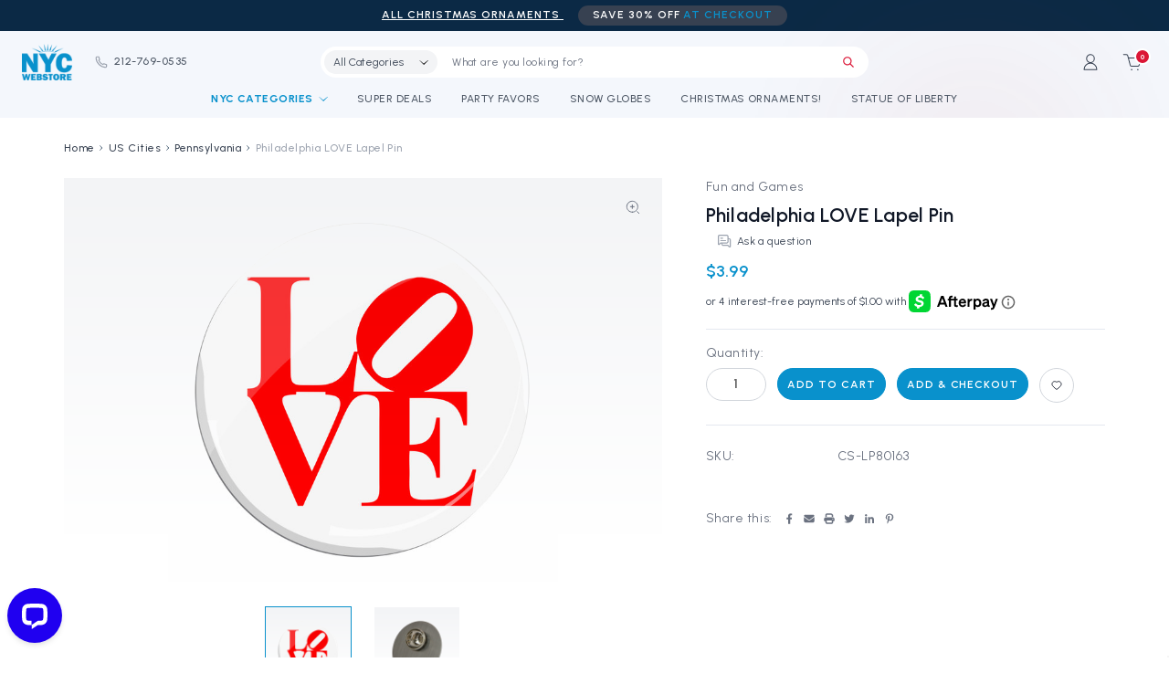

--- FILE ---
content_type: text/html; charset=UTF-8
request_url: https://www.nycwebstore.com/philadelphia-love-lapel-pin/
body_size: 27792
content:


<!DOCTYPE html>
<html class="no-js" lang="en">
    <head>
        <title>Philadelphia LOVE Lapel Pin</title>
        <link rel="dns-prefetch preconnect" href="https://cdn11.bigcommerce.com/s-k77di" crossorigin><link rel="dns-prefetch preconnect" href="https://fonts.googleapis.com/" crossorigin><link rel="dns-prefetch preconnect" href="https://fonts.gstatic.com/" crossorigin>
        <meta property="product:price:amount" content="3.99" /><meta property="product:price:currency" content="USD" /><meta property="og:url" content="https://www.nycwebstore.com/philadelphia-love-lapel-pin/" /><meta property="og:site_name" content="NYCwebStore.com" /><meta name="keywords" content="Lapel Pin, pins, pin, love, Philadelphia, Pennsylvania"><meta name="description" content="Bring a piece of Philadelphia home with the Philadelphia LOVE Lapel Pin. Show your love for the city of brotherly love with this stylish and durable souvenir. Perfect for adding a touch of Philly to your style, backpack, or luggage. Get yours now!"><link rel='canonical' href='https://www.nycwebstore.com/philadelphia-love-lapel-pin/' /><meta name='platform' content='bigcommerce.stencil' /><meta property="og:type" content="product" />
<meta property="og:title" content="Philadelphia LOVE Lapel Pin" />
<meta property="og:description" content="Bring a piece of Philadelphia home with the Philadelphia LOVE Lapel Pin. Show your love for the city of brotherly love with this stylish and durable souvenir. Perfect for adding a touch of Philly to your style, backpack, or luggage. Get yours now!" />
<meta property="og:image" content="https://cdn11.bigcommerce.com/s-k77di/products/2501/images/9437/pin_philadelphia_love__06613.1588179242.220.220.jpg?c=2" />
<meta property="fb:admins" content="10151421860162716" />
<meta property="og:availability" content="instock" />
<meta property="pinterest:richpins" content="enabled" />
        
         

        <link href="https://cdn11.bigcommerce.com/s-k77di/product_images/favicon-32x32.png?t=1692972227" rel="shortcut icon">
        <meta name="viewport" content="width=device-width, initial-scale=1">

        <script>
            document.documentElement.className = document.documentElement.className.replace('no-js', 'js');
        </script>

        <script>
    function browserSupportsAllFeatures() {
        return window.Promise
            && window.fetch
            && window.URL
            && window.URLSearchParams
            && window.WeakMap
            // object-fit support
            && ('objectFit' in document.documentElement.style);
    }

    function loadScript(src) {
        var js = document.createElement('script');
        js.src = src;
        js.onerror = function () {
            console.error('Failed to load polyfill script ' + src);
        };
        document.head.appendChild(js);
    }

    if (!browserSupportsAllFeatures()) {
        loadScript('https://cdn11.bigcommerce.com/s-k77di/stencil/f55f78e0-7e64-013d-616f-5e5cafd335f6/e/45206a00-a6ca-013d-e179-662410f198fe/dist/theme-bundle.polyfills.js');
    }
</script>
        <script>window.consentManagerTranslations = `{"locale":"en","locales":{"consent_manager.data_collection_warning":"en","consent_manager.accept_all_cookies":"en","consent_manager.gdpr_settings":"en","consent_manager.data_collection_preferences":"en","consent_manager.manage_data_collection_preferences":"en","consent_manager.use_data_by_cookies":"en","consent_manager.data_categories_table":"en","consent_manager.allow":"en","consent_manager.accept":"en","consent_manager.deny":"en","consent_manager.dismiss":"en","consent_manager.reject_all":"en","consent_manager.category":"en","consent_manager.purpose":"en","consent_manager.functional_category":"en","consent_manager.functional_purpose":"en","consent_manager.analytics_category":"en","consent_manager.analytics_purpose":"en","consent_manager.targeting_category":"en","consent_manager.advertising_category":"en","consent_manager.advertising_purpose":"en","consent_manager.essential_category":"en","consent_manager.esential_purpose":"en","consent_manager.yes":"en","consent_manager.no":"en","consent_manager.not_available":"en","consent_manager.cancel":"en","consent_manager.save":"en","consent_manager.back_to_preferences":"en","consent_manager.close_without_changes":"en","consent_manager.unsaved_changes":"en","consent_manager.by_using":"en","consent_manager.agree_on_data_collection":"en","consent_manager.change_preferences":"en","consent_manager.cancel_dialog_title":"en","consent_manager.privacy_policy":"en","consent_manager.allow_category_tracking":"en","consent_manager.disallow_category_tracking":"en"},"translations":{"consent_manager.data_collection_warning":"We use cookies (and other similar technologies) to collect data to improve your shopping experience.","consent_manager.accept_all_cookies":"Accept All Cookies","consent_manager.gdpr_settings":"Settings","consent_manager.data_collection_preferences":"Website Data Collection Preferences","consent_manager.manage_data_collection_preferences":"Manage Website Data Collection Preferences","consent_manager.use_data_by_cookies":" uses data collected by cookies and JavaScript libraries to improve your shopping experience.","consent_manager.data_categories_table":"The table below outlines how we use this data by category. To opt out of a category of data collection, select 'No' and save your preferences.","consent_manager.allow":"Allow","consent_manager.accept":"Accept","consent_manager.deny":"Deny","consent_manager.dismiss":"Dismiss","consent_manager.reject_all":"Reject all","consent_manager.category":"Category","consent_manager.purpose":"Purpose","consent_manager.functional_category":"Functional","consent_manager.functional_purpose":"Enables enhanced functionality, such as videos and live chat. If you do not allow these, then some or all of these functions may not work properly.","consent_manager.analytics_category":"Analytics","consent_manager.analytics_purpose":"Provide statistical information on site usage, e.g., web analytics so we can improve this website over time.","consent_manager.targeting_category":"Targeting","consent_manager.advertising_category":"Advertising","consent_manager.advertising_purpose":"Used to create profiles or personalize content to enhance your shopping experience.","consent_manager.essential_category":"Essential","consent_manager.esential_purpose":"Essential for the site and any requested services to work, but do not perform any additional or secondary function.","consent_manager.yes":"Yes","consent_manager.no":"No","consent_manager.not_available":"N/A","consent_manager.cancel":"Cancel","consent_manager.save":"Save","consent_manager.back_to_preferences":"Back to Preferences","consent_manager.close_without_changes":"You have unsaved changes to your data collection preferences. Are you sure you want to close without saving?","consent_manager.unsaved_changes":"You have unsaved changes","consent_manager.by_using":"By using our website, you're agreeing to our","consent_manager.agree_on_data_collection":"By using our website, you're agreeing to the collection of data as described in our ","consent_manager.change_preferences":"You can change your preferences at any time","consent_manager.cancel_dialog_title":"Are you sure you want to cancel?","consent_manager.privacy_policy":"Privacy Policy","consent_manager.allow_category_tracking":"Allow [CATEGORY_NAME] tracking","consent_manager.disallow_category_tracking":"Disallow [CATEGORY_NAME] tracking"}}`;</script>

        <script>
            window.lazySizesConfig = window.lazySizesConfig || {};
            window.lazySizesConfig.loadMode = 1;
        </script>
        <script async src="https://cdn11.bigcommerce.com/s-k77di/stencil/f55f78e0-7e64-013d-616f-5e5cafd335f6/e/45206a00-a6ca-013d-e179-662410f198fe/dist/theme-bundle.head_async.js"></script>
        
        <link href="https://fonts.googleapis.com/css?family=Urbanist:600,400,500,700,100,300%7CUrbanist,600:&display=block" rel="stylesheet">
        
        <script async src="https://cdn11.bigcommerce.com/s-k77di/stencil/f55f78e0-7e64-013d-616f-5e5cafd335f6/e/45206a00-a6ca-013d-e179-662410f198fe/dist/theme-bundle.font.js"></script>

        <link data-stencil-stylesheet href="https://cdn11.bigcommerce.com/s-k77di/stencil/f55f78e0-7e64-013d-616f-5e5cafd335f6/e/45206a00-a6ca-013d-e179-662410f198fe/css/theme-f5e6a140-7e64-013d-616f-5e5cafd335f6.css" rel="stylesheet">

        <!-- Start Tracking Code for analytics_facebook -->

<script>
!function(f,b,e,v,n,t,s){if(f.fbq)return;n=f.fbq=function(){n.callMethod?n.callMethod.apply(n,arguments):n.queue.push(arguments)};if(!f._fbq)f._fbq=n;n.push=n;n.loaded=!0;n.version='2.0';n.queue=[];t=b.createElement(e);t.async=!0;t.src=v;s=b.getElementsByTagName(e)[0];s.parentNode.insertBefore(t,s)}(window,document,'script','https://connect.facebook.net/en_US/fbevents.js');

fbq('set', 'autoConfig', 'false', '731024240321343');
fbq('dataProcessingOptions', ['LDU'], 0, 0);
fbq('init', '731024240321343', {"external_id":"9d4658d8-8d35-470e-8de5-b6e8a5fa2b1a"});
fbq('set', 'agent', 'bigcommerce', '731024240321343');

function trackEvents() {
    var pathName = window.location.pathname;

    fbq('track', 'PageView', {}, "");

    // Search events start -- only fire if the shopper lands on the /search.php page
    if (pathName.indexOf('/search.php') === 0 && getUrlParameter('search_query')) {
        fbq('track', 'Search', {
            content_type: 'product_group',
            content_ids: [],
            search_string: getUrlParameter('search_query')
        });
    }
    // Search events end

    // Wishlist events start -- only fire if the shopper attempts to add an item to their wishlist
    if (pathName.indexOf('/wishlist.php') === 0 && getUrlParameter('added_product_id')) {
        fbq('track', 'AddToWishlist', {
            content_type: 'product_group',
            content_ids: []
        });
    }
    // Wishlist events end

    // Lead events start -- only fire if the shopper subscribes to newsletter
    if (pathName.indexOf('/subscribe.php') === 0 && getUrlParameter('result') === 'success') {
        fbq('track', 'Lead', {});
    }
    // Lead events end

    // Registration events start -- only fire if the shopper registers an account
    if (pathName.indexOf('/login.php') === 0 && getUrlParameter('action') === 'account_created') {
        fbq('track', 'CompleteRegistration', {}, "");
    }
    // Registration events end

    

    function getUrlParameter(name) {
        var cleanName = name.replace(/[\[]/, '\[').replace(/[\]]/, '\]');
        var regex = new RegExp('[\?&]' + cleanName + '=([^&#]*)');
        var results = regex.exec(window.location.search);
        return results === null ? '' : decodeURIComponent(results[1].replace(/\+/g, ' '));
    }
}

if (window.addEventListener) {
    window.addEventListener("load", trackEvents, false)
}
</script>
<noscript><img height="1" width="1" style="display:none" alt="null" src="https://www.facebook.com/tr?id=731024240321343&ev=PageView&noscript=1&a=plbigcommerce1.2&eid="/></noscript>

<!-- End Tracking Code for analytics_facebook -->

<!-- Start Tracking Code for analytics_googleanalytics -->

<meta name="msvalidate.01" content="7FC4CD74C7A0B747E3F81C7E569AF886" />
<meta name="google-site-verification" content="m-BBCkLQ4htljHPpAwS6HGDZ5QhoChqYgozw2BK2GaE" />
<meta name="google-site-verification" content="m-BBCkLQ4htljHPpAwS6HGDZ5QhoChqYgozw2BK2GaE" />

<script> (function(i,s,o,g,r,a,m){i['GoogleAnalyticsObject']=r;i[r]=i[r]||function(){ (i[r].q=i[r].q||[]).push(arguments)},i[r].l=1*new Date();a=s.createElement(o), m=s.getElementsByTagName(o)[0];a.async=1;a.src=g;m.parentNode.insertBefore(a,m) })(window,document,'script','//www.google-analytics.com/analytics.js','ga'); ga('create', 'UA-905646-1', 'auto'); ga('send', 'pageview'); </script>

<!DOCTYPE HTML>
<meta name="p:domain_verify" content="d286bc60ed89be357f183bb12544ce1f"/>
<script type="text/javascript">
var gaJsHost = (("https:" == document.location.protocol) ? "https://ssl." : "https://ssl.");
document.write(unescape("%3Cscript src='" + gaJsHost + "google-analytics.com/ga.js' type='text/javascript'%3E%3C/script%3E"));
</script>
<script type="text/javascript">
try{
var pageTracker = _gat._getTracker("UA-905646-1");
pageTracker._trackPageview();
} catch(err) {}</script>

<meta name="p:domain_verify" content="d286bc60ed89be357f183bb12544ce1f"/>

<!-- Facebook Conversion Code for yotpo_checkouts_pixel --> <script>(function() { var _fbq = window._fbq || (window._fbq = []); if (!_fbq.loaded) { var fbds = document.createElement('script'); fbds.async = true; fbds.src = 'https://connect.facebook.net/en_US/fbds.js'; var s = document.getElementsByTagName('script')[0]; s.parentNode.insertBefore(fbds, s); _fbq.loaded = true; } })(); window._fbq = window._fbq || []; window._fbq.push(['track', '6041799220297', {'value':'0.01','currency':'USD'}]); </script> <noscript><img height="1" width="1" alt="" style="display:none" src="https://www.facebook.com/tr?ev=6041799220297&amp;cd[value]=0.01&amp;cd[currency]=USD&amp;noscript=1" /></noscript>

<!-- Start Alexa Certify Javascript -->
<script type="text/javascript">
_atrk_opts = { atrk_acct:"K8eQh1aon8008t", domain:"nycwebstore.com",dynamic: true};
(function() { var as = document.createElement('script'); as.type = 'text/javascript'; as.async = true; as.src = "https://d31qbv1cthcecs.cloudfront.net/atrk.js"; var s = document.getElementsByTagName('script')[0];s.parentNode.insertBefore(as, s); })();
</script>
<noscript><img src="https://d5nxst8fruw4z.cloudfront.net/atrk.gif?account=K8eQh1aon8008t" style="display:none" height="1" width="1" alt="" /></noscript>
<!-- End Alexa Certify Javascript -->  

<meta name="p:domain_verify" content="2477d6eca31026e9c453e8d08f2744c5"/>

<!-- End Tracking Code for analytics_googleanalytics -->

<!-- Start Tracking Code for analytics_googleanalytics4 -->

<script data-cfasync="false" src="https://cdn11.bigcommerce.com/shared/js/google_analytics4_bodl_subscribers-358423becf5d870b8b603a81de597c10f6bc7699.js" integrity="sha256-gtOfJ3Avc1pEE/hx6SKj/96cca7JvfqllWA9FTQJyfI=" crossorigin="anonymous"></script>
<script data-cfasync="false">
  (function () {
    window.dataLayer = window.dataLayer || [];

    function gtag(){
        dataLayer.push(arguments);
    }

    function initGA4(event) {
         function setupGtag() {
            function configureGtag() {
                gtag('js', new Date());
                gtag('set', 'developer_id.dMjk3Nj', true);
                gtag('config', 'G-NJ5PY7EXGV');
            }

            var script = document.createElement('script');

            script.src = 'https://www.googletagmanager.com/gtag/js?id=G-NJ5PY7EXGV';
            script.async = true;
            script.onload = configureGtag;

            document.head.appendChild(script);
        }

        setupGtag();

        if (typeof subscribeOnBodlEvents === 'function') {
            subscribeOnBodlEvents('G-NJ5PY7EXGV', false);
        }

        window.removeEventListener(event.type, initGA4);
    }

    

    var eventName = document.readyState === 'complete' ? 'consentScriptsLoaded' : 'DOMContentLoaded';
    window.addEventListener(eventName, initGA4, false);
  })()
</script>

<!-- End Tracking Code for analytics_googleanalytics4 -->

<!-- Start Tracking Code for analytics_siteverification -->

<meta name="msvalidate.01" content="2610D807AA31BA6EED6C5674C1AB74FC" />
<!-- Global site tag (gtag.js) - Google Ads: 1071913295 -->
<script async src="https://www.googletagmanager.com/gtag/js?id=AW-1071913295"></script>
<script>
  window.dataLayer = window.dataLayer || [];
  function gtag(){dataLayer.push(arguments);}
  gtag('js', new Date());

  gtag('config', 'AW-1071913295');
</script>
<!-- Event snippet for Other conversion page -->
<script>
  gtag('event', 'conversion', {
      'send_to': 'AW-1071913295/7UTkCMbE_wEQz7KQ_wM',
      'value': 1.0,
      'currency': 'USD'
  });
</script>


<!-- End Tracking Code for analytics_siteverification -->


<script type="text/javascript" src="https://checkout-sdk.bigcommerce.com/v1/loader.js" defer ></script>
<script src="https://www.google.com/recaptcha/api.js" async defer></script>
<script type="text/javascript">
var BCData = {"product_attributes":{"sku":"CS-LP80163","upc":"708608801639","mpn":"LP80163","gtin":"708608801639","weight":null,"base":true,"image":null,"price":{"without_tax":{"formatted":"$3.99","value":3.99,"currency":"USD"},"tax_label":"Tax"},"out_of_stock_behavior":"label_option","out_of_stock_message":"Out of stock","available_modifier_values":[],"in_stock_attributes":[],"stock":null,"instock":true,"stock_message":null,"purchasable":true,"purchasing_message":null,"call_for_price_message":null}};
</script>
<script src="https://appdevelopergroup.co/apps/bc_smartbar/js/smartbar.js?shop=dd106893a39ce3e3ad22326b1e16e08f"></script>
 <script data-cfasync="false" src="https://microapps.bigcommerce.com/bodl-events/1.9.4/index.js" integrity="sha256-Y0tDj1qsyiKBRibKllwV0ZJ1aFlGYaHHGl/oUFoXJ7Y=" nonce="" crossorigin="anonymous"></script>
 <script data-cfasync="false" nonce="">

 (function() {
    function decodeBase64(base64) {
       const text = atob(base64);
       const length = text.length;
       const bytes = new Uint8Array(length);
       for (let i = 0; i < length; i++) {
          bytes[i] = text.charCodeAt(i);
       }
       const decoder = new TextDecoder();
       return decoder.decode(bytes);
    }
    window.bodl = JSON.parse(decodeBase64("[base64]"));
 })()

 </script>

<script nonce="">
(function () {
    var xmlHttp = new XMLHttpRequest();

    xmlHttp.open('POST', 'https://bes.gcp.data.bigcommerce.com/nobot');
    xmlHttp.setRequestHeader('Content-Type', 'application/json');
    xmlHttp.send('{"store_id":"452467","timezone_offset":"-5.0","timestamp":"2026-01-22T04:30:05.58776900Z","visit_id":"fd61d1a2-2b3a-4aa7-aa97-32d6f7ff9ff0","channel_id":1}');
})();
</script>

    </head>
    <body class="type-product">
        <svg data-src="https://cdn11.bigcommerce.com/s-k77di/stencil/f55f78e0-7e64-013d-616f-5e5cafd335f6/e/45206a00-a6ca-013d-e179-662410f198fe/img/icon-sprite.svg" class="icons-svg-sprite"></svg>

        <a href="#main-content" class="skip-to-main-link">Skip to main content</a>

<header class="header" role="banner">
    <div class="header-bg"></div>
    <div class="header_topbar">
        <div data-content-region="header_pencil_banner_top--global"></div>
        <div class="pencil-banner">
            <!--
            <p>ALL Christmas Ornaments<span class="pencil-banner_heighlight">SAVE 30% OFF<span class="color-primary"> at Checkout</span></span></p>
-->
            <p>
  <a href="https://www.nycwebstore.com/brands/Christmas-Ornaments.html?sort=bestselling" target="_blank" style="color: white; text-decoration: underline;">
    ALL Christmas Ornaments
  </a>
  <span class="pencil-banner_heighlight">
    SAVE 30% OFF
    <span class="color-primary"> at Checkout</span>
  </span>
</p>
        </div>
    </div>
    <div class="header_main">
        <a href="#" class="mobileMenu-toggle" data-mobile-menu-toggle="menu">
            <span class="mobileMenu-toggleIcon">Toggle menu</span>
        </a>
        <div class="header-left">
                <div class="header-logo header-logo--center">
                    <a href="https://www.nycwebstore.com/" class="header-logo__link" data-header-logo-link>
        <div class="header-logo-image-container">
            <img class="header-logo-image"
                 src="https://cdn11.bigcommerce.com/s-k77di/images/stencil/155x100/nyc-logo_1691043521__64465.original.png"
                 srcset="https://cdn11.bigcommerce.com/s-k77di/images/stencil/250x100/nyc-logo_1691043521__64465.original.png"
                 alt="NYCwebStore.com"
                 title="NYCwebStore.com">
        </div>
</a>
                </div>
            <span class="store-phone"><a href="tel:212-769-0535" aria-label="Phone"><svg><use xlink:href="#icon-phone"></use></svg>212-769-0535</a></span>
        </div>
        <div class="navPages-container sticky-nav" data-menu>
            <nav class="navPages">
    <div class="navPages-quickSearch">
        <div class="search-box">
    <form class="form" id="headerQuickSearchForm" onsubmit="return false" data-url="/search.php" data-quick-search-form>
        <fieldset class="form-fieldset">
            <div class="form-field">
                <label class="is-srOnly" for="nav-menu-quick-search">Search</label>
                <input class="form-input"
                       data-search-quick
                       name="nav-menu-quick-search"
                       id="nav-menu-quick-search"
                       data-error-message="Search field cannot be empty."
                       placeholder="What are you looking for?"
                       autocomplete="off"
                >
                <button class="button-search" type="button" name="button">
                    <svg><use xlink:href="#icon-search"></use></svg>
                </button>
            </div>
        </fieldset>
    </form>
    <section class="quickSearchResults" data-bind="html: results"></section>
    <p role="status"
       aria-live="polite"
       class="aria-description--hidden"
       data-search-aria-message-predefined-text="product results for"
    ></p>
</div>
    </div>
    <ul class="navPages-list sf-menu">
        <li class="navPages-item">
            <a class="navPages-action has-subMenu highlight" href="/categories/" data-collapsible="shopByCategories" aria-label="Shop By Categories">NYC Categories
                <i class="icon navPages-action-moreIcon" data-collapsible="shopByCategories" aria-hidden="true">
                    <svg><use href="#icon-theme-arrow-down"></use></svg>
                </i>  
            </a>
            
            <div class="navPage-subMenu" id="shopByCategories" aria-hidden="true" tabindex="-1">
                <div class="back-menu"><svg><use href="#icon-theme-arrow-down"></use></svg> Back</div>
                <ul class="navPage-subMenu-list">
                    <li class="navPage-subMenu-item mobile-view">
                        <a class="navPages-action" href="/categories/" aria-label="All Categories">
                        All Categories
                        </a>
                    </li>
                        <li class="navPage-subMenu-item">
                            <a class="navPages-action has-subMenu" href="https://www.nycwebstore.com/apparel/">
    Apparel
    <i class="icon navPages-action-moreIcon" aria-hidden="true">
        <svg><use href="#icon-theme-arrow-down" /></svg>
    </i>
</a>
<ul class="navPage-subMenu-list">
    <li class="navPage-subMenu-item mobile-view">
        <a class="navPage-subMenu-action navPages-action"
           href="https://www.nycwebstore.com/apparel/"
           aria-label="All Apparel"
        >
            All Apparel
        </a>
    </li>
        <li class="navPage-subMenu-item">
                <a class="navPage-subMenu-action navPages-action"
                   href="https://www.nycwebstore.com/caps/"
                   aria-label="Caps"
                >
                    Caps
                </a>
        </li>
        <li class="navPage-subMenu-item">
                <a class="navPage-subMenu-action navPages-action"
                   href="https://www.nycwebstore.com/unisex/"
                   aria-label="Unisex"
                >
                    Unisex
                </a>
        </li>
        <li class="navPage-subMenu-item">
                <a class="navPage-subMenu-action navPages-action"
                   href="https://www.nycwebstore.com/women/"
                   aria-label="Women"
                >
                    Women
                </a>
        </li>
        <li class="navPage-subMenu-item">
                <a class="navPage-subMenu-action navPages-action"
                   href="https://www.nycwebstore.com/youth/"
                   aria-label="Youth"
                >
                    Youth
                </a>
        </li>
</ul>
                        </li>
                        <li class="navPage-subMenu-item">
                            <a class="navPages-action"
   href="https://www.nycwebstore.com/books-and-calendars/"
   aria-label="Books and Calendars"
>
    Books and Calendars
</a>
                        </li>
                        <li class="navPage-subMenu-item">
                            <a class="navPages-action"
   href="https://www.nycwebstore.com/christmas-ornaments/"
   aria-label="Christmas Ornaments"
>
    Christmas Ornaments
</a>
                        </li>
                        <li class="navPage-subMenu-item">
                            <a class="navPages-action"
   href="https://www.nycwebstore.com/corporate-gifts/"
   aria-label="Corporate Gifts"
>
    Corporate Gifts
</a>
                        </li>
                        <li class="navPage-subMenu-item">
                            <a class="navPages-action"
   href="https://www.nycwebstore.com/cufflinks-jewelry/"
   aria-label="Cufflinks and Jewelry"
>
    Cufflinks and Jewelry
</a>
                        </li>
                        <li class="navPage-subMenu-item">
                            <a class="navPages-action"
   href="https://www.nycwebstore.com/fdny/"
   aria-label="FDNY"
>
    FDNY
</a>
                        </li>
                        <li class="navPage-subMenu-item">
                            <a class="navPages-action"
   href="https://www.nycwebstore.com/frames/"
   aria-label="Frames"
>
    Frames
</a>
                        </li>
                        <li class="navPage-subMenu-item">
                            <a class="navPages-action"
   href="https://www.nycwebstore.com/sale/"
   aria-label="GREAT FINDS!"
>
    GREAT FINDS!
</a>
                        </li>
                        <li class="navPage-subMenu-item">
                            <a class="navPages-action has-subMenu" href="https://www.nycwebstore.com/holidays/">
    Holidays
    <i class="icon navPages-action-moreIcon" aria-hidden="true">
        <svg><use href="#icon-theme-arrow-down" /></svg>
    </i>
</a>
<ul class="navPage-subMenu-list">
    <li class="navPage-subMenu-item mobile-view">
        <a class="navPage-subMenu-action navPages-action"
           href="https://www.nycwebstore.com/holidays/"
           aria-label="All Holidays"
        >
            All Holidays
        </a>
    </li>
        <li class="navPage-subMenu-item">
                <a class="navPage-subMenu-action navPages-action"
                   href="https://www.nycwebstore.com/4th-of-july-in-nyc/"
                   aria-label="4th of July in NYC"
                >
                    4th of July in NYC
                </a>
        </li>
        <li class="navPage-subMenu-item">
                <a class="navPage-subMenu-action navPages-action"
                   href="https://www.nycwebstore.com/christmas/"
                   aria-label="Christmas"
                >
                    Christmas
                </a>
        </li>
        <li class="navPage-subMenu-item">
                <a class="navPage-subMenu-action navPages-action"
                   href="https://www.nycwebstore.com/st-patricks-day/"
                   aria-label="St. Patrick&#x27;s Day"
                >
                    St. Patrick&#x27;s Day
                </a>
        </li>
        <li class="navPage-subMenu-item">
                <a class="navPage-subMenu-action navPages-action"
                   href="https://www.nycwebstore.com/thanksgiving/"
                   aria-label="Thanksgiving"
                >
                    Thanksgiving
                </a>
        </li>
</ul>
                        </li>
                        <li class="navPage-subMenu-item">
                            <a class="navPages-action"
   href="https://www.nycwebstore.com/i-love-ny/"
   aria-label="I Love NY"
>
    I Love NY
</a>
                        </li>
                        <li class="navPage-subMenu-item">
                            <a class="navPages-action"
   href="https://www.nycwebstore.com/key-chains/"
   aria-label="Key Chains"
>
    Key Chains
</a>
                        </li>
                        <li class="navPage-subMenu-item">
                            <a class="navPages-action"
   href="https://www.nycwebstore.com/kitchen-and-bar/"
   aria-label="Kitchen and Bar"
>
    Kitchen and Bar
</a>
                        </li>
                        <li class="navPage-subMenu-item">
                            <a class="navPages-action has-subMenu" href="https://www.nycwebstore.com/landmarks/">
    Landmarks
    <i class="icon navPages-action-moreIcon" aria-hidden="true">
        <svg><use href="#icon-theme-arrow-down" /></svg>
    </i>
</a>
<ul class="navPage-subMenu-list">
    <li class="navPage-subMenu-item mobile-view">
        <a class="navPage-subMenu-action navPages-action"
           href="https://www.nycwebstore.com/landmarks/"
           aria-label="All Landmarks"
        >
            All Landmarks
        </a>
    </li>
        <li class="navPage-subMenu-item">
                <a class="navPage-subMenu-action navPages-action"
                   href="https://www.nycwebstore.com/brooklyn/"
                   aria-label="Brooklyn"
                >
                    Brooklyn
                </a>
        </li>
        <li class="navPage-subMenu-item">
                <a class="navPage-subMenu-action navPages-action"
                   href="https://www.nycwebstore.com/central-park/"
                   aria-label="Central Park"
                >
                    Central Park
                </a>
        </li>
        <li class="navPage-subMenu-item">
                <a class="navPage-subMenu-action navPages-action"
                   href="https://www.nycwebstore.com/chrysler-building/"
                   aria-label="Chrysler Building"
                >
                    Chrysler Building
                </a>
        </li>
        <li class="navPage-subMenu-item">
                <a class="navPage-subMenu-action navPages-action"
                   href="https://www.nycwebstore.com/empire-state-building/"
                   aria-label="Empire State Building"
                >
                    Empire State Building
                </a>
        </li>
        <li class="navPage-subMenu-item">
                <a class="navPage-subMenu-action navPages-action"
                   href="https://www.nycwebstore.com/flatiron-building/"
                   aria-label="Flatiron Building"
                >
                    Flatiron Building
                </a>
        </li>
        <li class="navPage-subMenu-item">
                <a class="navPage-subMenu-action navPages-action"
                   href="https://www.nycwebstore.com/little-italy/"
                   aria-label="Little Italy"
                >
                    Little Italy
                </a>
        </li>
        <li class="navPage-subMenu-item">
                <a class="navPage-subMenu-action navPages-action"
                   href="https://www.nycwebstore.com/rockefeller-center/"
                   aria-label="Rockefeller Center"
                >
                    Rockefeller Center
                </a>
        </li>
        <li class="navPage-subMenu-item">
                <a class="navPage-subMenu-action navPages-action"
                   href="https://www.nycwebstore.com/soho/"
                   aria-label="SOHO"
                >
                    SOHO
                </a>
        </li>
        <li class="navPage-subMenu-item">
                <a class="navPage-subMenu-action navPages-action"
                   href="https://www.nycwebstore.com/statue-of-liberty/"
                   aria-label="Statue of Liberty"
                >
                    Statue of Liberty
                </a>
        </li>
        <li class="navPage-subMenu-item">
                <a class="navPage-subMenu-action navPages-action"
                   href="https://www.nycwebstore.com/times-square-and-broadway/"
                   aria-label="Times Square and Broadway"
                >
                    Times Square and Broadway
                </a>
        </li>
        <li class="navPage-subMenu-item">
                <a class="navPage-subMenu-action navPages-action"
                   href="https://www.nycwebstore.com/world-trade-center/"
                   aria-label="World Trade Center"
                >
                    World Trade Center
                </a>
        </li>
</ul>
                        </li>
                        <li class="navPage-subMenu-item">
                            <a class="navPages-action"
   href="https://www.nycwebstore.com/magnets/"
   aria-label="Magnets"
>
    Magnets
</a>
                        </li>
                        <li class="navPage-subMenu-item">
                            <a class="navPages-action"
   href="https://www.nycwebstore.com/nasa/"
   aria-label="NASA"
>
    NASA
</a>
                        </li>
                        <li class="navPage-subMenu-item">
                            <a class="navPages-action"
   href="https://www.nycwebstore.com/nypd/"
   aria-label="NYPD"
>
    NYPD
</a>
                        </li>
                        <li class="navPage-subMenu-item">
                            <a class="navPages-action"
   href="https://www.nycwebstore.com/party-ideas/"
   aria-label="Party Favors"
>
    Party Favors
</a>
                        </li>
                        <li class="navPage-subMenu-item">
                            <a class="navPages-action"
   href="https://www.nycwebstore.com/pens-and-pencils/"
   aria-label="Pens and Pencils"
>
    Pens and Pencils
</a>
                        </li>
                        <li class="navPage-subMenu-item">
                            <a class="navPages-action"
   href="https://www.nycwebstore.com/note-cards/"
   aria-label="Post Cards"
>
    Post Cards
</a>
                        </li>
                        <li class="navPage-subMenu-item">
                            <a class="navPages-action"
   href="https://www.nycwebstore.com/snow-globes/"
   aria-label="Snow Globes"
>
    Snow Globes
</a>
                        </li>
                        <li class="navPage-subMenu-item">
                            <a class="navPages-action"
   href="https://www.nycwebstore.com/sports/"
   aria-label="Sports"
>
    Sports
</a>
                        </li>
                        <li class="navPage-subMenu-item">
                            <a class="navPages-action"
   href="https://www.nycwebstore.com/statues-and-models/"
   aria-label="Statues and Models"
>
    Statues and Models
</a>
                        </li>
                        <li class="navPage-subMenu-item">
                            <a class="navPages-action"
   href="https://www.nycwebstore.com/subway/"
   aria-label="Subway"
>
    Subway
</a>
                        </li>
                        <li class="navPage-subMenu-item">
                            <a class="navPages-action"
   href="https://www.nycwebstore.com/sweet-treats/"
   aria-label="Sweet Treats"
>
    Sweet Treats
</a>
                        </li>
                        <li class="navPage-subMenu-item">
                            <a class="navPages-action"
   href="https://www.nycwebstore.com/taxi/"
   aria-label="Taxi"
>
    Taxi
</a>
                        </li>
                        <li class="navPage-subMenu-item">
                            <a class="navPages-action"
   href="https://www.nycwebstore.com/totes-and-bags/"
   aria-label="Totes and Bags"
>
    Totes and Bags
</a>
                        </li>
                        <li class="navPage-subMenu-item">
                            <a class="navPages-action"
   href="https://www.nycwebstore.com/toys-and-games/"
   aria-label="Toys and Games"
>
    Toys and Games
</a>
                        </li>
                        <li class="navPage-subMenu-item">
                            <a class="navPages-action has-subMenu activePage" href="https://www.nycwebstore.com/us-cities/">
    US Cities
    <i class="icon navPages-action-moreIcon" aria-hidden="true">
        <svg><use href="#icon-theme-arrow-down" /></svg>
    </i>
</a>
<ul class="navPage-subMenu-list">
    <li class="navPage-subMenu-item mobile-view">
        <a class="navPage-subMenu-action navPages-action"
           href="https://www.nycwebstore.com/us-cities/"
           aria-label="All US Cities"
        >
            All US Cities
        </a>
    </li>
        <li class="navPage-subMenu-item">
                <a class="navPage-subMenu-action navPages-action"
                   href="https://www.nycwebstore.com/alaska/"
                   aria-label="Alaska"
                >
                    Alaska
                </a>
        </li>
        <li class="navPage-subMenu-item">
                <a class="navPage-subMenu-action navPages-action"
                   href="https://www.nycwebstore.com/americana/"
                   aria-label="Americana"
                >
                    Americana
                </a>
        </li>
        <li class="navPage-subMenu-item">
                <a class="navPage-subMenu-action navPages-action"
                   href="https://www.nycwebstore.com/atlanta/"
                   aria-label="Atlanta"
                >
                    Atlanta
                </a>
        </li>
        <li class="navPage-subMenu-item">
                <a class="navPage-subMenu-action navPages-action"
                   href="https://www.nycwebstore.com/baltimore/"
                   aria-label="Baltimore"
                >
                    Baltimore
                </a>
        </li>
        <li class="navPage-subMenu-item">
                <a class="navPage-subMenu-action navPages-action"
                   href="https://www.nycwebstore.com/boston/"
                   aria-label="Boston"
                >
                    Boston
                </a>
        </li>
        <li class="navPage-subMenu-item">
                <a class="navPage-subMenu-action navPages-action"
                   href="https://www.nycwebstore.com/california/"
                   aria-label="California"
                >
                    California
                </a>
        </li>
        <li class="navPage-subMenu-item">
                <a class="navPage-subMenu-action navPages-action"
                   href="https://www.nycwebstore.com/chicago/"
                   aria-label="Chicago"
                >
                    Chicago
                </a>
        </li>
        <li class="navPage-subMenu-item">
                <a class="navPage-subMenu-action navPages-action"
                   href="https://www.nycwebstore.com/colorado/"
                   aria-label="Colorado"
                >
                    Colorado
                </a>
        </li>
        <li class="navPage-subMenu-item">
                <a class="navPage-subMenu-action navPages-action"
                   href="https://www.nycwebstore.com/detroit/"
                   aria-label="Detroit"
                >
                    Detroit
                </a>
        </li>
        <li class="navPage-subMenu-item">
                <a class="navPage-subMenu-action navPages-action"
                   href="https://www.nycwebstore.com/florida/"
                   aria-label="Florida"
                >
                    Florida
                </a>
        </li>
        <li class="navPage-subMenu-item">
                <a class="navPage-subMenu-action navPages-action"
                   href="https://www.nycwebstore.com/hawaii/"
                   aria-label="Hawaii"
                >
                    Hawaii
                </a>
        </li>
        <li class="navPage-subMenu-item">
                <a class="navPage-subMenu-action navPages-action"
                   href="https://www.nycwebstore.com/las-vegas/"
                   aria-label="Las Vegas"
                >
                    Las Vegas
                </a>
        </li>
        <li class="navPage-subMenu-item">
                <a class="navPage-subMenu-action navPages-action"
                   href="https://www.nycwebstore.com/nashville/"
                   aria-label="Nashville"
                >
                    Nashville
                </a>
        </li>
        <li class="navPage-subMenu-item">
                <a class="navPage-subMenu-action navPages-action"
                   href="https://www.nycwebstore.com/national-parks/"
                   aria-label="National Parks"
                >
                    National Parks
                </a>
        </li>
        <li class="navPage-subMenu-item">
                <a class="navPage-subMenu-action navPages-action"
                   href="https://www.nycwebstore.com/new-jersey/"
                   aria-label="New Jersey"
                >
                    New Jersey
                </a>
        </li>
        <li class="navPage-subMenu-item">
                <a class="navPage-subMenu-action navPages-action"
                   href="https://www.nycwebstore.com/new-mexico/"
                   aria-label="New Mexico"
                >
                    New Mexico
                </a>
        </li>
        <li class="navPage-subMenu-item">
                <a class="navPage-subMenu-action navPages-action"
                   href="https://www.nycwebstore.com/new-orleans/"
                   aria-label="New Orleans"
                >
                    New Orleans
                </a>
        </li>
        <li class="navPage-subMenu-item">
                <a class="navPage-subMenu-action navPages-action"
                   href="https://www.nycwebstore.com/north-carolina/"
                   aria-label="North Carolina"
                >
                    North Carolina
                </a>
        </li>
        <li class="navPage-subMenu-item">
                <a class="navPage-subMenu-action navPages-action"
                   href="https://www.nycwebstore.com/ohio/"
                   aria-label="Ohio"
                >
                    Ohio
                </a>
        </li>
        <li class="navPage-subMenu-item">
                <a class="navPage-subMenu-action navPages-action activePage"
                   href="https://www.nycwebstore.com/pennsylvania/"
                   aria-label="Pennsylvania"
                >
                    Pennsylvania
                </a>
        </li>
        <li class="navPage-subMenu-item">
                <a class="navPage-subMenu-action navPages-action"
                   href="https://www.nycwebstore.com/portland/"
                   aria-label="Portland"
                >
                    Portland
                </a>
        </li>
        <li class="navPage-subMenu-item">
                <a class="navPage-subMenu-action navPages-action"
                   href="https://www.nycwebstore.com/san-francisco/"
                   aria-label="San Francisco"
                >
                    San Francisco
                </a>
        </li>
        <li class="navPage-subMenu-item">
                <a class="navPage-subMenu-action navPages-action"
                   href="https://www.nycwebstore.com/seattle/"
                   aria-label="Seattle"
                >
                    Seattle
                </a>
        </li>
        <li class="navPage-subMenu-item">
                <a class="navPage-subMenu-action navPages-action"
                   href="https://www.nycwebstore.com/south-carolina/"
                   aria-label="South Carolina"
                >
                    South Carolina
                </a>
        </li>
        <li class="navPage-subMenu-item">
                <a class="navPage-subMenu-action navPages-action"
                   href="https://www.nycwebstore.com/st-louis/"
                   aria-label="St. Louis"
                >
                    St. Louis
                </a>
        </li>
        <li class="navPage-subMenu-item">
                <a class="navPage-subMenu-action navPages-action"
                   href="https://www.nycwebstore.com/texas/"
                   aria-label="Texas"
                >
                    Texas
                </a>
        </li>
        <li class="navPage-subMenu-item">
                <a class="navPage-subMenu-action navPages-action"
                   href="https://www.nycwebstore.com/utah/"
                   aria-label="Utah"
                >
                    Utah
                </a>
        </li>
        <li class="navPage-subMenu-item">
                <a class="navPage-subMenu-action navPages-action"
                   href="https://www.nycwebstore.com/washington-dc/"
                   aria-label="Washington DC"
                >
                    Washington DC
                </a>
        </li>
        <li class="navPage-subMenu-item">
                <a class="navPage-subMenu-action navPages-action"
                   href="https://www.nycwebstore.com/wildlife/"
                   aria-label="Wildlife"
                >
                    Wildlife
                </a>
        </li>
</ul>
                        </li>
                        <li class="navPage-subMenu-item">
                            <a class="navPages-action has-subMenu" href="https://www.nycwebstore.com/world-cities/">
    World Cities
    <i class="icon navPages-action-moreIcon" aria-hidden="true">
        <svg><use href="#icon-theme-arrow-down" /></svg>
    </i>
</a>
<ul class="navPage-subMenu-list">
    <li class="navPage-subMenu-item mobile-view">
        <a class="navPage-subMenu-action navPages-action"
           href="https://www.nycwebstore.com/world-cities/"
           aria-label="All World Cities"
        >
            All World Cities
        </a>
    </li>
        <li class="navPage-subMenu-item">
                <a class="navPage-subMenu-action navPages-action"
                   href="https://www.nycwebstore.com/africa/"
                   aria-label="Africa"
                >
                    Africa
                </a>
        </li>
        <li class="navPage-subMenu-item">
                <a class="navPage-subMenu-action navPages-action"
                   href="https://www.nycwebstore.com/asia/"
                   aria-label="Asia"
                >
                    Asia
                </a>
        </li>
        <li class="navPage-subMenu-item">
                <a class="navPage-subMenu-action navPages-action"
                   href="https://www.nycwebstore.com/australia/"
                   aria-label="Australia"
                >
                    Australia
                </a>
        </li>
        <li class="navPage-subMenu-item">
                <a class="navPage-subMenu-action navPages-action"
                   href="https://www.nycwebstore.com/canada/"
                   aria-label="Canada"
                >
                    Canada
                </a>
        </li>
        <li class="navPage-subMenu-item">
                <a class="navPage-subMenu-action navPages-action"
                   href="https://www.nycwebstore.com/caribbean/"
                   aria-label="Caribbean"
                >
                    Caribbean
                </a>
        </li>
        <li class="navPage-subMenu-item">
                <a class="navPage-subMenu-action navPages-action"
                   href="https://www.nycwebstore.com/china/"
                   aria-label="China"
                >
                    China
                </a>
        </li>
        <li class="navPage-subMenu-item">
                <a class="navPage-subMenu-action navPages-action"
                   href="https://www.nycwebstore.com/eastern-europe/"
                   aria-label="Eastern Europe"
                >
                    Eastern Europe
                </a>
        </li>
        <li class="navPage-subMenu-item">
                <a class="navPage-subMenu-action navPages-action"
                   href="https://www.nycwebstore.com/england/"
                   aria-label="England"
                >
                    England
                </a>
        </li>
        <li class="navPage-subMenu-item">
                <a class="navPage-subMenu-action navPages-action"
                   href="https://www.nycwebstore.com/france/"
                   aria-label="France"
                >
                    France
                </a>
        </li>
        <li class="navPage-subMenu-item">
                <a class="navPage-subMenu-action navPages-action"
                   href="https://www.nycwebstore.com/germany/"
                   aria-label="Germany"
                >
                    Germany
                </a>
        </li>
        <li class="navPage-subMenu-item">
                <a class="navPage-subMenu-action navPages-action"
                   href="https://www.nycwebstore.com/greece/"
                   aria-label="greece"
                >
                    greece
                </a>
        </li>
        <li class="navPage-subMenu-item">
                <a class="navPage-subMenu-action navPages-action"
                   href="https://www.nycwebstore.com/ireland/"
                   aria-label="Ireland"
                >
                    Ireland
                </a>
        </li>
        <li class="navPage-subMenu-item">
                <a class="navPage-subMenu-action navPages-action"
                   href="https://www.nycwebstore.com/italy/"
                   aria-label="Italy"
                >
                    Italy
                </a>
        </li>
        <li class="navPage-subMenu-item">
                <a class="navPage-subMenu-action navPages-action"
                   href="https://www.nycwebstore.com/japan/"
                   aria-label="Japan"
                >
                    Japan
                </a>
        </li>
        <li class="navPage-subMenu-item">
                <a class="navPage-subMenu-action navPages-action"
                   href="https://www.nycwebstore.com/mexico/"
                   aria-label="Mexico"
                >
                    Mexico
                </a>
        </li>
        <li class="navPage-subMenu-item">
                <a class="navPage-subMenu-action navPages-action"
                   href="https://www.nycwebstore.com/other/"
                   aria-label="other"
                >
                    other
                </a>
        </li>
        <li class="navPage-subMenu-item">
                <a class="navPage-subMenu-action navPages-action"
                   href="https://www.nycwebstore.com/other-europe/"
                   aria-label="Other Europe"
                >
                    Other Europe
                </a>
        </li>
        <li class="navPage-subMenu-item">
                <a class="navPage-subMenu-action navPages-action"
                   href="https://www.nycwebstore.com/russia/"
                   aria-label="Russia"
                >
                    Russia
                </a>
        </li>
        <li class="navPage-subMenu-item">
                <a class="navPage-subMenu-action navPages-action"
                   href="https://www.nycwebstore.com/scandinavia/"
                   aria-label="Scandinavia"
                >
                    Scandinavia
                </a>
        </li>
        <li class="navPage-subMenu-item">
                <a class="navPage-subMenu-action navPages-action"
                   href="https://www.nycwebstore.com/south-america/"
                   aria-label="South America"
                >
                    South America
                </a>
        </li>
        <li class="navPage-subMenu-item">
                <a class="navPage-subMenu-action navPages-action"
                   href="https://www.nycwebstore.com/spain/"
                   aria-label="Spain"
                >
                    Spain
                </a>
        </li>
</ul>
                        </li>
                </ul>
            </div>
        </li>
        <li class="navPages-item">
            <a class="navPages-action" href="/super-deals/"  aria-label="Discounts and Coupons">Super Deals</a>
        </li>
        <li class="navPages-item">
            <a class="navPages-action" href="/party-ideas/"  aria-label="NYC Party Favors">Party Favors</a>
        </li>
        <li class="navPages-item">
            <a class="navPages-action" href="/snow-globes/"  aria-label="NYC Snow Globes">Snow Globes</a>
        </li>
        <li class="navPages-item">
            <a class="navPages-action" href="/christmas-ornaments/"  aria-label="NYC Christmas Ornaments!">Christmas Ornaments!</a>
        </li>
        <li class="navPages-item">
            <a class="navPages-action" href="/statue-of-liberty/"  aria-label="Statue of Liberty Souvenirs">Statue of Liberty</a>
        </li>
    </ul>
    <ul class="navPages-list navPages-list--user">
            <li class="navPages-item">
                <a class="navPages-action"
                   href="/login.php"
                   aria-label="Sign in"
                >
                    Sign in
                </a>
                    or
                    <a class="navPages-action"
                       href="/login.php?action=create_account"
                       aria-label="Register"
                    >
                        Register
                    </a>
            </li>
    </ul>
</nav>
        </div>
        <div class="header-search" id="quickSearch" data-prevent-quick-search-close>
            <div class="category-dropdown">
                <div class="dropdown-box">
                    <div class="dropdown-toggle" data-dropdown="categories">All Categories<svg><use href="#icon-theme-arrow-down" /></svg></div>
                    <ul class="dropdown dropdown-list" id="categories" aria-hidden="true" tabindex="-1">
                        <li><a href="/categories/">All Categories</a></li>
                        <li><a class="category-item " href="https://www.nycwebstore.com/apparel/">Apparel</a></li>
                        <li><a class="category-item " href="https://www.nycwebstore.com/books-and-calendars/">Books and Calendars</a></li>
                        <li><a class="category-item " href="https://www.nycwebstore.com/christmas-ornaments/">Christmas Ornaments</a></li>
                        <li><a class="category-item " href="https://www.nycwebstore.com/corporate-gifts/">Corporate Gifts</a></li>
                        <li><a class="category-item " href="https://www.nycwebstore.com/cufflinks-jewelry/">Cufflinks and Jewelry</a></li>
                        <li><a class="category-item " href="https://www.nycwebstore.com/fdny/">FDNY</a></li>
                        <li><a class="category-item " href="https://www.nycwebstore.com/frames/">Frames</a></li>
                        <li><a class="category-item " href="https://www.nycwebstore.com/sale/">GREAT FINDS!</a></li>
                        <li><a class="category-item " href="https://www.nycwebstore.com/holidays/">Holidays</a></li>
                        <li><a class="category-item " href="https://www.nycwebstore.com/i-love-ny/">I Love NY</a></li>
                        <li><a class="category-item " href="https://www.nycwebstore.com/key-chains/">Key Chains</a></li>
                        <li><a class="category-item " href="https://www.nycwebstore.com/kitchen-and-bar/">Kitchen and Bar</a></li>
                        <li><a class="category-item " href="https://www.nycwebstore.com/landmarks/">Landmarks</a></li>
                        <li><a class="category-item " href="https://www.nycwebstore.com/magnets/">Magnets</a></li>
                        <li><a class="category-item " href="https://www.nycwebstore.com/nasa/">NASA</a></li>
                        <li><a class="category-item " href="https://www.nycwebstore.com/nypd/">NYPD</a></li>
                        <li><a class="category-item " href="https://www.nycwebstore.com/party-ideas/">Party Favors</a></li>
                        <li><a class="category-item " href="https://www.nycwebstore.com/pens-and-pencils/">Pens and Pencils</a></li>
                        <li><a class="category-item " href="https://www.nycwebstore.com/note-cards/">Post Cards</a></li>
                        <li><a class="category-item " href="https://www.nycwebstore.com/snow-globes/">Snow Globes</a></li>
                        <li><a class="category-item " href="https://www.nycwebstore.com/sports/">Sports</a></li>
                        <li><a class="category-item " href="https://www.nycwebstore.com/statues-and-models/">Statues and Models</a></li>
                        <li><a class="category-item " href="https://www.nycwebstore.com/subway/">Subway</a></li>
                        <li><a class="category-item " href="https://www.nycwebstore.com/sweet-treats/">Sweet Treats</a></li>
                        <li><a class="category-item " href="https://www.nycwebstore.com/taxi/">Taxi</a></li>
                        <li><a class="category-item " href="https://www.nycwebstore.com/totes-and-bags/">Totes and Bags</a></li>
                        <li><a class="category-item " href="https://www.nycwebstore.com/toys-and-games/">Toys and Games</a></li>
                        <li><a class="category-item  activePage" href="https://www.nycwebstore.com/us-cities/">US Cities</a></li>
                        <li><a class="category-item " href="https://www.nycwebstore.com/world-cities/">World Cities</a></li>
                    </ul>
                </div>
            </div>
            <div class="search-box">
    <form class="form" id="headerQuickSearchForm" onsubmit="return false" data-url="/search.php" data-quick-search-form>
        <fieldset class="form-fieldset">
            <div class="form-field">
                <label class="is-srOnly" for="nav-quick-search">Search</label>
                <input class="form-input"
                       data-search-quick
                       name="nav-quick-search"
                       id="nav-quick-search"
                       data-error-message="Search field cannot be empty."
                       placeholder="What are you looking for?"
                       autocomplete="off"
                >
                <button class="button-search" type="button" name="button">
                    <svg><use xlink:href="#icon-search"></use></svg>
                </button>
            </div>
        </fieldset>
    </form>
    <section class="quickSearchResults" data-bind="html: results"></section>
    <p role="status"
       aria-live="polite"
       class="aria-description--hidden"
       data-search-aria-message-predefined-text="product results for"
    ></p>
</div>
        </div>
        <div class="header-right">
            <nav class="navUser">
        
    <ul class="navUser-section navUser-section--alt">
        <li class="navUser-item mobile-view">
            <a class="navUser-action navUser-item--searchToggle"
               href="#"
               data-toggle="quickSearch"
            >
            <svg class="icon-search"><use xlink:href="#icon-search"></use></svg>
            <svg class="icon-close"><use xlink:href="#icon-close"></use></svg>
            </a>
        </li>
        <li class="navUser-item">
            <a class="navUser-action navUser-item--compare"
               href="/compare"
               data-compare-nav
               aria-label="Compare"
            >
                Compare <span class="countPill countPill--positive countPill--alt"></span>
            </a>
        </li>
        <li class="navUser-item navUser-item--account">
                <a class="navUser-action" href="/login.php" aria-label="Sign in">
                    <svg><use xlink:href="#icon-user"></use></svg>
                </a>                
        </li>
        <li class="navUser-item navUser-item--cart">
            <a class="navUser-action"
               data-cart-preview
               data-dropdown="cart-preview-dropdown"
               data-options="align:right"
               href="/cart.php"
               aria-label="Cart with 0 items"
            >
                <span class="navUser-item-cartLabel"><svg><use xlink:href="#icon-cart"></use></svg></span>
                <span class="countPill cart-quantity countPill--positive">0</span>
            </a>

            <div class="dropdown-menu" id="cart-preview-dropdown" data-dropdown-content aria-hidden="true"></div>
        </li>
    </ul>
</nav>
        </div>
    </div>

    
    <div class="navPages-container" id="menu" data-menu>
        <nav class="navPages">
    <div class="navPages-quickSearch">
        <div class="search-box">
    <form class="form" id="headerQuickSearchForm" onsubmit="return false" data-url="/search.php" data-quick-search-form>
        <fieldset class="form-fieldset">
            <div class="form-field">
                <label class="is-srOnly" for="nav-menu-quick-search">Search</label>
                <input class="form-input"
                       data-search-quick
                       name="nav-menu-quick-search"
                       id="nav-menu-quick-search"
                       data-error-message="Search field cannot be empty."
                       placeholder="What are you looking for?"
                       autocomplete="off"
                >
                <button class="button-search" type="button" name="button">
                    <svg><use xlink:href="#icon-search"></use></svg>
                </button>
            </div>
        </fieldset>
    </form>
    <section class="quickSearchResults" data-bind="html: results"></section>
    <p role="status"
       aria-live="polite"
       class="aria-description--hidden"
       data-search-aria-message-predefined-text="product results for"
    ></p>
</div>
    </div>
    <ul class="navPages-list sf-menu">
        <li class="navPages-item">
            <a class="navPages-action has-subMenu highlight" href="/categories/" data-collapsible="shopByCategories" aria-label="Shop By Categories">NYC Categories
                <i class="icon navPages-action-moreIcon" data-collapsible="shopByCategories" aria-hidden="true">
                    <svg><use href="#icon-theme-arrow-down"></use></svg>
                </i>  
            </a>
            
            <div class="navPage-subMenu" id="shopByCategories" aria-hidden="true" tabindex="-1">
                <div class="back-menu"><svg><use href="#icon-theme-arrow-down"></use></svg> Back</div>
                <ul class="navPage-subMenu-list">
                    <li class="navPage-subMenu-item mobile-view">
                        <a class="navPages-action" href="/categories/" aria-label="All Categories">
                        All Categories
                        </a>
                    </li>
                        <li class="navPage-subMenu-item">
                            <a class="navPages-action has-subMenu" href="https://www.nycwebstore.com/apparel/">
    Apparel
    <i class="icon navPages-action-moreIcon" aria-hidden="true">
        <svg><use href="#icon-theme-arrow-down" /></svg>
    </i>
</a>
<ul class="navPage-subMenu-list">
    <li class="navPage-subMenu-item mobile-view">
        <a class="navPage-subMenu-action navPages-action"
           href="https://www.nycwebstore.com/apparel/"
           aria-label="All Apparel"
        >
            All Apparel
        </a>
    </li>
        <li class="navPage-subMenu-item">
                <a class="navPage-subMenu-action navPages-action"
                   href="https://www.nycwebstore.com/caps/"
                   aria-label="Caps"
                >
                    Caps
                </a>
        </li>
        <li class="navPage-subMenu-item">
                <a class="navPage-subMenu-action navPages-action"
                   href="https://www.nycwebstore.com/unisex/"
                   aria-label="Unisex"
                >
                    Unisex
                </a>
        </li>
        <li class="navPage-subMenu-item">
                <a class="navPage-subMenu-action navPages-action"
                   href="https://www.nycwebstore.com/women/"
                   aria-label="Women"
                >
                    Women
                </a>
        </li>
        <li class="navPage-subMenu-item">
                <a class="navPage-subMenu-action navPages-action"
                   href="https://www.nycwebstore.com/youth/"
                   aria-label="Youth"
                >
                    Youth
                </a>
        </li>
</ul>
                        </li>
                        <li class="navPage-subMenu-item">
                            <a class="navPages-action"
   href="https://www.nycwebstore.com/books-and-calendars/"
   aria-label="Books and Calendars"
>
    Books and Calendars
</a>
                        </li>
                        <li class="navPage-subMenu-item">
                            <a class="navPages-action"
   href="https://www.nycwebstore.com/christmas-ornaments/"
   aria-label="Christmas Ornaments"
>
    Christmas Ornaments
</a>
                        </li>
                        <li class="navPage-subMenu-item">
                            <a class="navPages-action"
   href="https://www.nycwebstore.com/corporate-gifts/"
   aria-label="Corporate Gifts"
>
    Corporate Gifts
</a>
                        </li>
                        <li class="navPage-subMenu-item">
                            <a class="navPages-action"
   href="https://www.nycwebstore.com/cufflinks-jewelry/"
   aria-label="Cufflinks and Jewelry"
>
    Cufflinks and Jewelry
</a>
                        </li>
                        <li class="navPage-subMenu-item">
                            <a class="navPages-action"
   href="https://www.nycwebstore.com/fdny/"
   aria-label="FDNY"
>
    FDNY
</a>
                        </li>
                        <li class="navPage-subMenu-item">
                            <a class="navPages-action"
   href="https://www.nycwebstore.com/frames/"
   aria-label="Frames"
>
    Frames
</a>
                        </li>
                        <li class="navPage-subMenu-item">
                            <a class="navPages-action"
   href="https://www.nycwebstore.com/sale/"
   aria-label="GREAT FINDS!"
>
    GREAT FINDS!
</a>
                        </li>
                        <li class="navPage-subMenu-item">
                            <a class="navPages-action has-subMenu" href="https://www.nycwebstore.com/holidays/">
    Holidays
    <i class="icon navPages-action-moreIcon" aria-hidden="true">
        <svg><use href="#icon-theme-arrow-down" /></svg>
    </i>
</a>
<ul class="navPage-subMenu-list">
    <li class="navPage-subMenu-item mobile-view">
        <a class="navPage-subMenu-action navPages-action"
           href="https://www.nycwebstore.com/holidays/"
           aria-label="All Holidays"
        >
            All Holidays
        </a>
    </li>
        <li class="navPage-subMenu-item">
                <a class="navPage-subMenu-action navPages-action"
                   href="https://www.nycwebstore.com/4th-of-july-in-nyc/"
                   aria-label="4th of July in NYC"
                >
                    4th of July in NYC
                </a>
        </li>
        <li class="navPage-subMenu-item">
                <a class="navPage-subMenu-action navPages-action"
                   href="https://www.nycwebstore.com/christmas/"
                   aria-label="Christmas"
                >
                    Christmas
                </a>
        </li>
        <li class="navPage-subMenu-item">
                <a class="navPage-subMenu-action navPages-action"
                   href="https://www.nycwebstore.com/st-patricks-day/"
                   aria-label="St. Patrick&#x27;s Day"
                >
                    St. Patrick&#x27;s Day
                </a>
        </li>
        <li class="navPage-subMenu-item">
                <a class="navPage-subMenu-action navPages-action"
                   href="https://www.nycwebstore.com/thanksgiving/"
                   aria-label="Thanksgiving"
                >
                    Thanksgiving
                </a>
        </li>
</ul>
                        </li>
                        <li class="navPage-subMenu-item">
                            <a class="navPages-action"
   href="https://www.nycwebstore.com/i-love-ny/"
   aria-label="I Love NY"
>
    I Love NY
</a>
                        </li>
                        <li class="navPage-subMenu-item">
                            <a class="navPages-action"
   href="https://www.nycwebstore.com/key-chains/"
   aria-label="Key Chains"
>
    Key Chains
</a>
                        </li>
                        <li class="navPage-subMenu-item">
                            <a class="navPages-action"
   href="https://www.nycwebstore.com/kitchen-and-bar/"
   aria-label="Kitchen and Bar"
>
    Kitchen and Bar
</a>
                        </li>
                        <li class="navPage-subMenu-item">
                            <a class="navPages-action has-subMenu" href="https://www.nycwebstore.com/landmarks/">
    Landmarks
    <i class="icon navPages-action-moreIcon" aria-hidden="true">
        <svg><use href="#icon-theme-arrow-down" /></svg>
    </i>
</a>
<ul class="navPage-subMenu-list">
    <li class="navPage-subMenu-item mobile-view">
        <a class="navPage-subMenu-action navPages-action"
           href="https://www.nycwebstore.com/landmarks/"
           aria-label="All Landmarks"
        >
            All Landmarks
        </a>
    </li>
        <li class="navPage-subMenu-item">
                <a class="navPage-subMenu-action navPages-action"
                   href="https://www.nycwebstore.com/brooklyn/"
                   aria-label="Brooklyn"
                >
                    Brooklyn
                </a>
        </li>
        <li class="navPage-subMenu-item">
                <a class="navPage-subMenu-action navPages-action"
                   href="https://www.nycwebstore.com/central-park/"
                   aria-label="Central Park"
                >
                    Central Park
                </a>
        </li>
        <li class="navPage-subMenu-item">
                <a class="navPage-subMenu-action navPages-action"
                   href="https://www.nycwebstore.com/chrysler-building/"
                   aria-label="Chrysler Building"
                >
                    Chrysler Building
                </a>
        </li>
        <li class="navPage-subMenu-item">
                <a class="navPage-subMenu-action navPages-action"
                   href="https://www.nycwebstore.com/empire-state-building/"
                   aria-label="Empire State Building"
                >
                    Empire State Building
                </a>
        </li>
        <li class="navPage-subMenu-item">
                <a class="navPage-subMenu-action navPages-action"
                   href="https://www.nycwebstore.com/flatiron-building/"
                   aria-label="Flatiron Building"
                >
                    Flatiron Building
                </a>
        </li>
        <li class="navPage-subMenu-item">
                <a class="navPage-subMenu-action navPages-action"
                   href="https://www.nycwebstore.com/little-italy/"
                   aria-label="Little Italy"
                >
                    Little Italy
                </a>
        </li>
        <li class="navPage-subMenu-item">
                <a class="navPage-subMenu-action navPages-action"
                   href="https://www.nycwebstore.com/rockefeller-center/"
                   aria-label="Rockefeller Center"
                >
                    Rockefeller Center
                </a>
        </li>
        <li class="navPage-subMenu-item">
                <a class="navPage-subMenu-action navPages-action"
                   href="https://www.nycwebstore.com/soho/"
                   aria-label="SOHO"
                >
                    SOHO
                </a>
        </li>
        <li class="navPage-subMenu-item">
                <a class="navPage-subMenu-action navPages-action"
                   href="https://www.nycwebstore.com/statue-of-liberty/"
                   aria-label="Statue of Liberty"
                >
                    Statue of Liberty
                </a>
        </li>
        <li class="navPage-subMenu-item">
                <a class="navPage-subMenu-action navPages-action"
                   href="https://www.nycwebstore.com/times-square-and-broadway/"
                   aria-label="Times Square and Broadway"
                >
                    Times Square and Broadway
                </a>
        </li>
        <li class="navPage-subMenu-item">
                <a class="navPage-subMenu-action navPages-action"
                   href="https://www.nycwebstore.com/world-trade-center/"
                   aria-label="World Trade Center"
                >
                    World Trade Center
                </a>
        </li>
</ul>
                        </li>
                        <li class="navPage-subMenu-item">
                            <a class="navPages-action"
   href="https://www.nycwebstore.com/magnets/"
   aria-label="Magnets"
>
    Magnets
</a>
                        </li>
                        <li class="navPage-subMenu-item">
                            <a class="navPages-action"
   href="https://www.nycwebstore.com/nasa/"
   aria-label="NASA"
>
    NASA
</a>
                        </li>
                        <li class="navPage-subMenu-item">
                            <a class="navPages-action"
   href="https://www.nycwebstore.com/nypd/"
   aria-label="NYPD"
>
    NYPD
</a>
                        </li>
                        <li class="navPage-subMenu-item">
                            <a class="navPages-action"
   href="https://www.nycwebstore.com/party-ideas/"
   aria-label="Party Favors"
>
    Party Favors
</a>
                        </li>
                        <li class="navPage-subMenu-item">
                            <a class="navPages-action"
   href="https://www.nycwebstore.com/pens-and-pencils/"
   aria-label="Pens and Pencils"
>
    Pens and Pencils
</a>
                        </li>
                        <li class="navPage-subMenu-item">
                            <a class="navPages-action"
   href="https://www.nycwebstore.com/note-cards/"
   aria-label="Post Cards"
>
    Post Cards
</a>
                        </li>
                        <li class="navPage-subMenu-item">
                            <a class="navPages-action"
   href="https://www.nycwebstore.com/snow-globes/"
   aria-label="Snow Globes"
>
    Snow Globes
</a>
                        </li>
                        <li class="navPage-subMenu-item">
                            <a class="navPages-action"
   href="https://www.nycwebstore.com/sports/"
   aria-label="Sports"
>
    Sports
</a>
                        </li>
                        <li class="navPage-subMenu-item">
                            <a class="navPages-action"
   href="https://www.nycwebstore.com/statues-and-models/"
   aria-label="Statues and Models"
>
    Statues and Models
</a>
                        </li>
                        <li class="navPage-subMenu-item">
                            <a class="navPages-action"
   href="https://www.nycwebstore.com/subway/"
   aria-label="Subway"
>
    Subway
</a>
                        </li>
                        <li class="navPage-subMenu-item">
                            <a class="navPages-action"
   href="https://www.nycwebstore.com/sweet-treats/"
   aria-label="Sweet Treats"
>
    Sweet Treats
</a>
                        </li>
                        <li class="navPage-subMenu-item">
                            <a class="navPages-action"
   href="https://www.nycwebstore.com/taxi/"
   aria-label="Taxi"
>
    Taxi
</a>
                        </li>
                        <li class="navPage-subMenu-item">
                            <a class="navPages-action"
   href="https://www.nycwebstore.com/totes-and-bags/"
   aria-label="Totes and Bags"
>
    Totes and Bags
</a>
                        </li>
                        <li class="navPage-subMenu-item">
                            <a class="navPages-action"
   href="https://www.nycwebstore.com/toys-and-games/"
   aria-label="Toys and Games"
>
    Toys and Games
</a>
                        </li>
                        <li class="navPage-subMenu-item">
                            <a class="navPages-action has-subMenu activePage" href="https://www.nycwebstore.com/us-cities/">
    US Cities
    <i class="icon navPages-action-moreIcon" aria-hidden="true">
        <svg><use href="#icon-theme-arrow-down" /></svg>
    </i>
</a>
<ul class="navPage-subMenu-list">
    <li class="navPage-subMenu-item mobile-view">
        <a class="navPage-subMenu-action navPages-action"
           href="https://www.nycwebstore.com/us-cities/"
           aria-label="All US Cities"
        >
            All US Cities
        </a>
    </li>
        <li class="navPage-subMenu-item">
                <a class="navPage-subMenu-action navPages-action"
                   href="https://www.nycwebstore.com/alaska/"
                   aria-label="Alaska"
                >
                    Alaska
                </a>
        </li>
        <li class="navPage-subMenu-item">
                <a class="navPage-subMenu-action navPages-action"
                   href="https://www.nycwebstore.com/americana/"
                   aria-label="Americana"
                >
                    Americana
                </a>
        </li>
        <li class="navPage-subMenu-item">
                <a class="navPage-subMenu-action navPages-action"
                   href="https://www.nycwebstore.com/atlanta/"
                   aria-label="Atlanta"
                >
                    Atlanta
                </a>
        </li>
        <li class="navPage-subMenu-item">
                <a class="navPage-subMenu-action navPages-action"
                   href="https://www.nycwebstore.com/baltimore/"
                   aria-label="Baltimore"
                >
                    Baltimore
                </a>
        </li>
        <li class="navPage-subMenu-item">
                <a class="navPage-subMenu-action navPages-action"
                   href="https://www.nycwebstore.com/boston/"
                   aria-label="Boston"
                >
                    Boston
                </a>
        </li>
        <li class="navPage-subMenu-item">
                <a class="navPage-subMenu-action navPages-action"
                   href="https://www.nycwebstore.com/california/"
                   aria-label="California"
                >
                    California
                </a>
        </li>
        <li class="navPage-subMenu-item">
                <a class="navPage-subMenu-action navPages-action"
                   href="https://www.nycwebstore.com/chicago/"
                   aria-label="Chicago"
                >
                    Chicago
                </a>
        </li>
        <li class="navPage-subMenu-item">
                <a class="navPage-subMenu-action navPages-action"
                   href="https://www.nycwebstore.com/colorado/"
                   aria-label="Colorado"
                >
                    Colorado
                </a>
        </li>
        <li class="navPage-subMenu-item">
                <a class="navPage-subMenu-action navPages-action"
                   href="https://www.nycwebstore.com/detroit/"
                   aria-label="Detroit"
                >
                    Detroit
                </a>
        </li>
        <li class="navPage-subMenu-item">
                <a class="navPage-subMenu-action navPages-action"
                   href="https://www.nycwebstore.com/florida/"
                   aria-label="Florida"
                >
                    Florida
                </a>
        </li>
        <li class="navPage-subMenu-item">
                <a class="navPage-subMenu-action navPages-action"
                   href="https://www.nycwebstore.com/hawaii/"
                   aria-label="Hawaii"
                >
                    Hawaii
                </a>
        </li>
        <li class="navPage-subMenu-item">
                <a class="navPage-subMenu-action navPages-action"
                   href="https://www.nycwebstore.com/las-vegas/"
                   aria-label="Las Vegas"
                >
                    Las Vegas
                </a>
        </li>
        <li class="navPage-subMenu-item">
                <a class="navPage-subMenu-action navPages-action"
                   href="https://www.nycwebstore.com/nashville/"
                   aria-label="Nashville"
                >
                    Nashville
                </a>
        </li>
        <li class="navPage-subMenu-item">
                <a class="navPage-subMenu-action navPages-action"
                   href="https://www.nycwebstore.com/national-parks/"
                   aria-label="National Parks"
                >
                    National Parks
                </a>
        </li>
        <li class="navPage-subMenu-item">
                <a class="navPage-subMenu-action navPages-action"
                   href="https://www.nycwebstore.com/new-jersey/"
                   aria-label="New Jersey"
                >
                    New Jersey
                </a>
        </li>
        <li class="navPage-subMenu-item">
                <a class="navPage-subMenu-action navPages-action"
                   href="https://www.nycwebstore.com/new-mexico/"
                   aria-label="New Mexico"
                >
                    New Mexico
                </a>
        </li>
        <li class="navPage-subMenu-item">
                <a class="navPage-subMenu-action navPages-action"
                   href="https://www.nycwebstore.com/new-orleans/"
                   aria-label="New Orleans"
                >
                    New Orleans
                </a>
        </li>
        <li class="navPage-subMenu-item">
                <a class="navPage-subMenu-action navPages-action"
                   href="https://www.nycwebstore.com/north-carolina/"
                   aria-label="North Carolina"
                >
                    North Carolina
                </a>
        </li>
        <li class="navPage-subMenu-item">
                <a class="navPage-subMenu-action navPages-action"
                   href="https://www.nycwebstore.com/ohio/"
                   aria-label="Ohio"
                >
                    Ohio
                </a>
        </li>
        <li class="navPage-subMenu-item">
                <a class="navPage-subMenu-action navPages-action activePage"
                   href="https://www.nycwebstore.com/pennsylvania/"
                   aria-label="Pennsylvania"
                >
                    Pennsylvania
                </a>
        </li>
        <li class="navPage-subMenu-item">
                <a class="navPage-subMenu-action navPages-action"
                   href="https://www.nycwebstore.com/portland/"
                   aria-label="Portland"
                >
                    Portland
                </a>
        </li>
        <li class="navPage-subMenu-item">
                <a class="navPage-subMenu-action navPages-action"
                   href="https://www.nycwebstore.com/san-francisco/"
                   aria-label="San Francisco"
                >
                    San Francisco
                </a>
        </li>
        <li class="navPage-subMenu-item">
                <a class="navPage-subMenu-action navPages-action"
                   href="https://www.nycwebstore.com/seattle/"
                   aria-label="Seattle"
                >
                    Seattle
                </a>
        </li>
        <li class="navPage-subMenu-item">
                <a class="navPage-subMenu-action navPages-action"
                   href="https://www.nycwebstore.com/south-carolina/"
                   aria-label="South Carolina"
                >
                    South Carolina
                </a>
        </li>
        <li class="navPage-subMenu-item">
                <a class="navPage-subMenu-action navPages-action"
                   href="https://www.nycwebstore.com/st-louis/"
                   aria-label="St. Louis"
                >
                    St. Louis
                </a>
        </li>
        <li class="navPage-subMenu-item">
                <a class="navPage-subMenu-action navPages-action"
                   href="https://www.nycwebstore.com/texas/"
                   aria-label="Texas"
                >
                    Texas
                </a>
        </li>
        <li class="navPage-subMenu-item">
                <a class="navPage-subMenu-action navPages-action"
                   href="https://www.nycwebstore.com/utah/"
                   aria-label="Utah"
                >
                    Utah
                </a>
        </li>
        <li class="navPage-subMenu-item">
                <a class="navPage-subMenu-action navPages-action"
                   href="https://www.nycwebstore.com/washington-dc/"
                   aria-label="Washington DC"
                >
                    Washington DC
                </a>
        </li>
        <li class="navPage-subMenu-item">
                <a class="navPage-subMenu-action navPages-action"
                   href="https://www.nycwebstore.com/wildlife/"
                   aria-label="Wildlife"
                >
                    Wildlife
                </a>
        </li>
</ul>
                        </li>
                        <li class="navPage-subMenu-item">
                            <a class="navPages-action has-subMenu" href="https://www.nycwebstore.com/world-cities/">
    World Cities
    <i class="icon navPages-action-moreIcon" aria-hidden="true">
        <svg><use href="#icon-theme-arrow-down" /></svg>
    </i>
</a>
<ul class="navPage-subMenu-list">
    <li class="navPage-subMenu-item mobile-view">
        <a class="navPage-subMenu-action navPages-action"
           href="https://www.nycwebstore.com/world-cities/"
           aria-label="All World Cities"
        >
            All World Cities
        </a>
    </li>
        <li class="navPage-subMenu-item">
                <a class="navPage-subMenu-action navPages-action"
                   href="https://www.nycwebstore.com/africa/"
                   aria-label="Africa"
                >
                    Africa
                </a>
        </li>
        <li class="navPage-subMenu-item">
                <a class="navPage-subMenu-action navPages-action"
                   href="https://www.nycwebstore.com/asia/"
                   aria-label="Asia"
                >
                    Asia
                </a>
        </li>
        <li class="navPage-subMenu-item">
                <a class="navPage-subMenu-action navPages-action"
                   href="https://www.nycwebstore.com/australia/"
                   aria-label="Australia"
                >
                    Australia
                </a>
        </li>
        <li class="navPage-subMenu-item">
                <a class="navPage-subMenu-action navPages-action"
                   href="https://www.nycwebstore.com/canada/"
                   aria-label="Canada"
                >
                    Canada
                </a>
        </li>
        <li class="navPage-subMenu-item">
                <a class="navPage-subMenu-action navPages-action"
                   href="https://www.nycwebstore.com/caribbean/"
                   aria-label="Caribbean"
                >
                    Caribbean
                </a>
        </li>
        <li class="navPage-subMenu-item">
                <a class="navPage-subMenu-action navPages-action"
                   href="https://www.nycwebstore.com/china/"
                   aria-label="China"
                >
                    China
                </a>
        </li>
        <li class="navPage-subMenu-item">
                <a class="navPage-subMenu-action navPages-action"
                   href="https://www.nycwebstore.com/eastern-europe/"
                   aria-label="Eastern Europe"
                >
                    Eastern Europe
                </a>
        </li>
        <li class="navPage-subMenu-item">
                <a class="navPage-subMenu-action navPages-action"
                   href="https://www.nycwebstore.com/england/"
                   aria-label="England"
                >
                    England
                </a>
        </li>
        <li class="navPage-subMenu-item">
                <a class="navPage-subMenu-action navPages-action"
                   href="https://www.nycwebstore.com/france/"
                   aria-label="France"
                >
                    France
                </a>
        </li>
        <li class="navPage-subMenu-item">
                <a class="navPage-subMenu-action navPages-action"
                   href="https://www.nycwebstore.com/germany/"
                   aria-label="Germany"
                >
                    Germany
                </a>
        </li>
        <li class="navPage-subMenu-item">
                <a class="navPage-subMenu-action navPages-action"
                   href="https://www.nycwebstore.com/greece/"
                   aria-label="greece"
                >
                    greece
                </a>
        </li>
        <li class="navPage-subMenu-item">
                <a class="navPage-subMenu-action navPages-action"
                   href="https://www.nycwebstore.com/ireland/"
                   aria-label="Ireland"
                >
                    Ireland
                </a>
        </li>
        <li class="navPage-subMenu-item">
                <a class="navPage-subMenu-action navPages-action"
                   href="https://www.nycwebstore.com/italy/"
                   aria-label="Italy"
                >
                    Italy
                </a>
        </li>
        <li class="navPage-subMenu-item">
                <a class="navPage-subMenu-action navPages-action"
                   href="https://www.nycwebstore.com/japan/"
                   aria-label="Japan"
                >
                    Japan
                </a>
        </li>
        <li class="navPage-subMenu-item">
                <a class="navPage-subMenu-action navPages-action"
                   href="https://www.nycwebstore.com/mexico/"
                   aria-label="Mexico"
                >
                    Mexico
                </a>
        </li>
        <li class="navPage-subMenu-item">
                <a class="navPage-subMenu-action navPages-action"
                   href="https://www.nycwebstore.com/other/"
                   aria-label="other"
                >
                    other
                </a>
        </li>
        <li class="navPage-subMenu-item">
                <a class="navPage-subMenu-action navPages-action"
                   href="https://www.nycwebstore.com/other-europe/"
                   aria-label="Other Europe"
                >
                    Other Europe
                </a>
        </li>
        <li class="navPage-subMenu-item">
                <a class="navPage-subMenu-action navPages-action"
                   href="https://www.nycwebstore.com/russia/"
                   aria-label="Russia"
                >
                    Russia
                </a>
        </li>
        <li class="navPage-subMenu-item">
                <a class="navPage-subMenu-action navPages-action"
                   href="https://www.nycwebstore.com/scandinavia/"
                   aria-label="Scandinavia"
                >
                    Scandinavia
                </a>
        </li>
        <li class="navPage-subMenu-item">
                <a class="navPage-subMenu-action navPages-action"
                   href="https://www.nycwebstore.com/south-america/"
                   aria-label="South America"
                >
                    South America
                </a>
        </li>
        <li class="navPage-subMenu-item">
                <a class="navPage-subMenu-action navPages-action"
                   href="https://www.nycwebstore.com/spain/"
                   aria-label="Spain"
                >
                    Spain
                </a>
        </li>
</ul>
                        </li>
                </ul>
            </div>
        </li>
        <li class="navPages-item">
            <a class="navPages-action" href="/super-deals/"  aria-label="Discounts and Coupons">Super Deals</a>
        </li>
        <li class="navPages-item">
            <a class="navPages-action" href="/party-ideas/"  aria-label="NYC Party Favors">Party Favors</a>
        </li>
        <li class="navPages-item">
            <a class="navPages-action" href="/snow-globes/"  aria-label="NYC Snow Globes">Snow Globes</a>
        </li>
        <li class="navPages-item">
            <a class="navPages-action" href="/christmas-ornaments/"  aria-label="NYC Christmas Ornaments!">Christmas Ornaments!</a>
        </li>
        <li class="navPages-item">
            <a class="navPages-action" href="/statue-of-liberty/"  aria-label="Statue of Liberty Souvenirs">Statue of Liberty</a>
        </li>
    </ul>
    <ul class="navPages-list navPages-list--user">
            <li class="navPages-item">
                <a class="navPages-action"
                   href="/login.php"
                   aria-label="Sign in"
                >
                    Sign in
                </a>
                    or
                    <a class="navPages-action"
                       href="/login.php?action=create_account"
                       aria-label="Register"
                    >
                        Register
                    </a>
            </li>
    </ul>
</nav>
    </div>
    <div data-content-region="header_navigation_bottom--global"></div>
</header>
<div data-content-region="header_bottom--global"></div>
<div data-content-region="header_bottom"></div>
        <main class="body" id="main-content" role="main" data-currency-code="USD">
     
     
    <div class="container">
        
    <nav aria-label="Breadcrumb">
    <ol class="breadcrumbs">
                <li class="breadcrumb ">
                    <a class="breadcrumb-label"
                       href="https://www.nycwebstore.com/"
                       
                    >                           <span>Home</span>
                    </a>
                </li>
                <li class="breadcrumb ">
                    <a class="breadcrumb-label"
                       href="https://www.nycwebstore.com/us-cities/"
                       
                    >                           <span>US Cities</span>
                    </a>
                </li>
                <li class="breadcrumb ">
                    <a class="breadcrumb-label"
                       href="https://www.nycwebstore.com/pennsylvania/"
                       
                    >                           <span>Pennsylvania</span>
                    </a>
                </li>
                <li class="breadcrumb is-active">
                    <a class="breadcrumb-label"
                       href="https://www.nycwebstore.com/philadelphia-love-lapel-pin/"
                       aria-current="page"
                    >                           <span>Philadelphia LOVE Lapel Pin</span>
                    </a>
                </li>
    </ol>
</nav>

<script type="application/ld+json">
{
    "@context": "https://schema.org",
    "@type": "BreadcrumbList",
    "itemListElement":
    [
        {
            "@type": "ListItem",
            "position": 1,
            "item": {
                "@id": "https://www.nycwebstore.com/",
                "name": "Home"
            }
        },
        {
            "@type": "ListItem",
            "position": 2,
            "item": {
                "@id": "https://www.nycwebstore.com/us-cities/",
                "name": "US Cities"
            }
        },
        {
            "@type": "ListItem",
            "position": 3,
            "item": {
                "@id": "https://www.nycwebstore.com/pennsylvania/",
                "name": "Pennsylvania"
            }
        },
        {
            "@type": "ListItem",
            "position": 4,
            "item": {
                "@id": "https://www.nycwebstore.com/philadelphia-love-lapel-pin/",
                "name": "Philadelphia LOVE Lapel Pin"
            }
        }
    ]
}
</script>


    <div>
        

<div class="productView"
>


    <section class="productView-images" data-image-gallery>
        <span
    data-carousel-content-change-message
    class="aria-description--hidden"
    aria-live="polite" 
    role="status"></span>
        <figure class="productView-image">
                <div class="productView-img-container single-slider" data-slick='{
                    "slidesToShow": 1,
                    "slidesToScroll": 1,
                    "arrows": false,
                    "dots": false,
                    "responsive": [
                        {
                            "breakpoint": 1279,
                            "settings": {
                               "dots": true
                            }
                        }
                    ]
                    }'>
                        <a data-fancybox="gallery"
                            data-slide-idx="0"
                            href="https://cdn11.bigcommerce.com/s-k77di/images/stencil/original/products/2501/9437/pin_philadelphia_love__06613.1588179242.jpg?c=2" >

                            <img src="https://cdn11.bigcommerce.com/s-k77di/images/stencil/160w/products/2501/9437/pin_philadelphia_love__06613.1588179242.jpg?c=2" alt="Philadelphia LOVE Lapel Pin" title="Philadelphia LOVE Lapel Pin" data-sizes="auto"
    srcset="[data-uri]"
data-srcset="https://cdn11.bigcommerce.com/s-k77di/images/stencil/80w/products/2501/9437/pin_philadelphia_love__06613.1588179242.jpg?c=2 80w, https://cdn11.bigcommerce.com/s-k77di/images/stencil/160w/products/2501/9437/pin_philadelphia_love__06613.1588179242.jpg?c=2 160w, https://cdn11.bigcommerce.com/s-k77di/images/stencil/320w/products/2501/9437/pin_philadelphia_love__06613.1588179242.jpg?c=2 320w, https://cdn11.bigcommerce.com/s-k77di/images/stencil/640w/products/2501/9437/pin_philadelphia_love__06613.1588179242.jpg?c=2 640w, https://cdn11.bigcommerce.com/s-k77di/images/stencil/960w/products/2501/9437/pin_philadelphia_love__06613.1588179242.jpg?c=2 960w, https://cdn11.bigcommerce.com/s-k77di/images/stencil/1280w/products/2501/9437/pin_philadelphia_love__06613.1588179242.jpg?c=2 1280w, https://cdn11.bigcommerce.com/s-k77di/images/stencil/1920w/products/2501/9437/pin_philadelphia_love__06613.1588179242.jpg?c=2 1920w, https://cdn11.bigcommerce.com/s-k77di/images/stencil/2560w/products/2501/9437/pin_philadelphia_love__06613.1588179242.jpg?c=2 2560w"

class="lazyload productView-image--default"

data-main-image />
                        </a>
                        <a data-fancybox="gallery"
                            data-slide-idx="1"
                            href="https://cdn11.bigcommerce.com/s-k77di/images/stencil/original/products/2501/9438/_pin_back__63597.1588179242.jpg?c=2" >

                            <img src="https://cdn11.bigcommerce.com/s-k77di/images/stencil/160w/products/2501/9438/_pin_back__63597.1588179242.jpg?c=2" alt="Philadelphia LOVE Lapel Pin" title="Philadelphia LOVE Lapel Pin" data-sizes="auto"
    srcset="[data-uri]"
data-srcset="https://cdn11.bigcommerce.com/s-k77di/images/stencil/80w/products/2501/9438/_pin_back__63597.1588179242.jpg?c=2 80w, https://cdn11.bigcommerce.com/s-k77di/images/stencil/160w/products/2501/9438/_pin_back__63597.1588179242.jpg?c=2 160w, https://cdn11.bigcommerce.com/s-k77di/images/stencil/320w/products/2501/9438/_pin_back__63597.1588179242.jpg?c=2 320w, https://cdn11.bigcommerce.com/s-k77di/images/stencil/640w/products/2501/9438/_pin_back__63597.1588179242.jpg?c=2 640w, https://cdn11.bigcommerce.com/s-k77di/images/stencil/960w/products/2501/9438/_pin_back__63597.1588179242.jpg?c=2 960w, https://cdn11.bigcommerce.com/s-k77di/images/stencil/1280w/products/2501/9438/_pin_back__63597.1588179242.jpg?c=2 1280w, https://cdn11.bigcommerce.com/s-k77di/images/stencil/1920w/products/2501/9438/_pin_back__63597.1588179242.jpg?c=2 1920w, https://cdn11.bigcommerce.com/s-k77di/images/stencil/2560w/products/2501/9438/_pin_back__63597.1588179242.jpg?c=2 2560w"

class="lazyload productView-image--default"

data-main-image />
                        </a>
                </div>
            <div class="zoom-image"><svg><use href="#icon-magnifier" /></svg></div>
        </figure>
        <ul class="productView-thumbnails desktop-view" data-slick='{
            "slidesToShow":5,
            "slidesToScroll":1,
            "dots": false,
            "vertical": false,
            "verticalSwiping": false,
            "focusOnSelect": true,
            "asNavFor": ".single-slider",
            "arrows": true,
            "infinite": true,
            "responsive": [
                {
                    "breakpoint": 1279,
                    "settings": {
                        "slidesToShow":4,
                        "slidesToScroll": 1,
                        "arrows": true
                    }
                },
                {
                    "breakpoint": 1199,
                    "settings": {
                        "slidesToShow":3,
                        "slidesToScroll": 1,
                        "arrows": true
                    }
                },
                {
                    "breakpoint": 375,
                    "settings": {
                        "slidesToShow":2,
                        "slidesToScroll": 1,
                        "arrows": true
                    }
                }
            ]
    }'>
                <li class="productView-thumbnail">
                    <a
                        class="productView-thumbnail-link"
                        href="https://cdn11.bigcommerce.com/s-k77di/images/stencil/1280x1280/products/2501/9437/pin_philadelphia_love__06613.1588179242.jpg?c=2"
                        data-image-gallery-item
                        data-image-gallery-new-image-url="https://cdn11.bigcommerce.com/s-k77di/images/stencil/500x659/products/2501/9437/pin_philadelphia_love__06613.1588179242.jpg?c=2"
                        data-image-gallery-new-image-srcset="https://cdn11.bigcommerce.com/s-k77di/images/stencil/80w/products/2501/9437/pin_philadelphia_love__06613.1588179242.jpg?c=2 80w, https://cdn11.bigcommerce.com/s-k77di/images/stencil/160w/products/2501/9437/pin_philadelphia_love__06613.1588179242.jpg?c=2 160w, https://cdn11.bigcommerce.com/s-k77di/images/stencil/320w/products/2501/9437/pin_philadelphia_love__06613.1588179242.jpg?c=2 320w, https://cdn11.bigcommerce.com/s-k77di/images/stencil/640w/products/2501/9437/pin_philadelphia_love__06613.1588179242.jpg?c=2 640w, https://cdn11.bigcommerce.com/s-k77di/images/stencil/960w/products/2501/9437/pin_philadelphia_love__06613.1588179242.jpg?c=2 960w, https://cdn11.bigcommerce.com/s-k77di/images/stencil/1280w/products/2501/9437/pin_philadelphia_love__06613.1588179242.jpg?c=2 1280w, https://cdn11.bigcommerce.com/s-k77di/images/stencil/1920w/products/2501/9437/pin_philadelphia_love__06613.1588179242.jpg?c=2 1920w, https://cdn11.bigcommerce.com/s-k77di/images/stencil/2560w/products/2501/9437/pin_philadelphia_love__06613.1588179242.jpg?c=2 2560w"
                        data-image-gallery-zoom-image-url="https://cdn11.bigcommerce.com/s-k77di/images/stencil/1280x1280/products/2501/9437/pin_philadelphia_love__06613.1588179242.jpg?c=2"
                    >
                    <img src="https://cdn11.bigcommerce.com/s-k77di/images/stencil/50x50/products/2501/9437/pin_philadelphia_love__06613.1588179242.jpg?c=2" alt="Philadelphia LOVE Lapel Pin" title="Philadelphia LOVE Lapel Pin" data-sizes="auto"
    srcset="https://cdn11.bigcommerce.com/s-k77di/images/stencil/80w/products/2501/9437/pin_philadelphia_love__06613.1588179242.jpg?c=2"
data-srcset="https://cdn11.bigcommerce.com/s-k77di/images/stencil/80w/products/2501/9437/pin_philadelphia_love__06613.1588179242.jpg?c=2 80w, https://cdn11.bigcommerce.com/s-k77di/images/stencil/160w/products/2501/9437/pin_philadelphia_love__06613.1588179242.jpg?c=2 160w, https://cdn11.bigcommerce.com/s-k77di/images/stencil/320w/products/2501/9437/pin_philadelphia_love__06613.1588179242.jpg?c=2 320w, https://cdn11.bigcommerce.com/s-k77di/images/stencil/640w/products/2501/9437/pin_philadelphia_love__06613.1588179242.jpg?c=2 640w, https://cdn11.bigcommerce.com/s-k77di/images/stencil/960w/products/2501/9437/pin_philadelphia_love__06613.1588179242.jpg?c=2 960w, https://cdn11.bigcommerce.com/s-k77di/images/stencil/1280w/products/2501/9437/pin_philadelphia_love__06613.1588179242.jpg?c=2 1280w, https://cdn11.bigcommerce.com/s-k77di/images/stencil/1920w/products/2501/9437/pin_philadelphia_love__06613.1588179242.jpg?c=2 1920w, https://cdn11.bigcommerce.com/s-k77di/images/stencil/2560w/products/2501/9437/pin_philadelphia_love__06613.1588179242.jpg?c=2 2560w"

class="lazyload"

 />
                    </a>
                </li>
                <li class="productView-thumbnail">
                    <a
                        class="productView-thumbnail-link"
                        href="https://cdn11.bigcommerce.com/s-k77di/images/stencil/1280x1280/products/2501/9438/_pin_back__63597.1588179242.jpg?c=2"
                        data-image-gallery-item
                        data-image-gallery-new-image-url="https://cdn11.bigcommerce.com/s-k77di/images/stencil/500x659/products/2501/9438/_pin_back__63597.1588179242.jpg?c=2"
                        data-image-gallery-new-image-srcset="https://cdn11.bigcommerce.com/s-k77di/images/stencil/80w/products/2501/9438/_pin_back__63597.1588179242.jpg?c=2 80w, https://cdn11.bigcommerce.com/s-k77di/images/stencil/160w/products/2501/9438/_pin_back__63597.1588179242.jpg?c=2 160w, https://cdn11.bigcommerce.com/s-k77di/images/stencil/320w/products/2501/9438/_pin_back__63597.1588179242.jpg?c=2 320w, https://cdn11.bigcommerce.com/s-k77di/images/stencil/640w/products/2501/9438/_pin_back__63597.1588179242.jpg?c=2 640w, https://cdn11.bigcommerce.com/s-k77di/images/stencil/960w/products/2501/9438/_pin_back__63597.1588179242.jpg?c=2 960w, https://cdn11.bigcommerce.com/s-k77di/images/stencil/1280w/products/2501/9438/_pin_back__63597.1588179242.jpg?c=2 1280w, https://cdn11.bigcommerce.com/s-k77di/images/stencil/1920w/products/2501/9438/_pin_back__63597.1588179242.jpg?c=2 1920w, https://cdn11.bigcommerce.com/s-k77di/images/stencil/2560w/products/2501/9438/_pin_back__63597.1588179242.jpg?c=2 2560w"
                        data-image-gallery-zoom-image-url="https://cdn11.bigcommerce.com/s-k77di/images/stencil/1280x1280/products/2501/9438/_pin_back__63597.1588179242.jpg?c=2"
                    >
                    <img src="https://cdn11.bigcommerce.com/s-k77di/images/stencil/50x50/products/2501/9438/_pin_back__63597.1588179242.jpg?c=2" alt="Philadelphia LOVE Lapel Pin" title="Philadelphia LOVE Lapel Pin" data-sizes="auto"
    srcset="https://cdn11.bigcommerce.com/s-k77di/images/stencil/80w/products/2501/9438/_pin_back__63597.1588179242.jpg?c=2"
data-srcset="https://cdn11.bigcommerce.com/s-k77di/images/stencil/80w/products/2501/9438/_pin_back__63597.1588179242.jpg?c=2 80w, https://cdn11.bigcommerce.com/s-k77di/images/stencil/160w/products/2501/9438/_pin_back__63597.1588179242.jpg?c=2 160w, https://cdn11.bigcommerce.com/s-k77di/images/stencil/320w/products/2501/9438/_pin_back__63597.1588179242.jpg?c=2 320w, https://cdn11.bigcommerce.com/s-k77di/images/stencil/640w/products/2501/9438/_pin_back__63597.1588179242.jpg?c=2 640w, https://cdn11.bigcommerce.com/s-k77di/images/stencil/960w/products/2501/9438/_pin_back__63597.1588179242.jpg?c=2 960w, https://cdn11.bigcommerce.com/s-k77di/images/stencil/1280w/products/2501/9438/_pin_back__63597.1588179242.jpg?c=2 1280w, https://cdn11.bigcommerce.com/s-k77di/images/stencil/1920w/products/2501/9438/_pin_back__63597.1588179242.jpg?c=2 1920w, https://cdn11.bigcommerce.com/s-k77di/images/stencil/2560w/products/2501/9438/_pin_back__63597.1588179242.jpg?c=2 2560w"

class="lazyload"

 />
                    </a>
                </li>
        </ul>
    </section>
    <section class="productView-details">
        <div class="product-data">
            <div class="productView-product">
                    <h2 class="productView-brand">
                        <a href="https://www.nycwebstore.com/fun-and-games/"><span>Fun and Games</span></a>
                    </h2>
                <h1 class="productView-title">Philadelphia LOVE Lapel Pin</h1>
                <div class="productView-rating">
                    <div class="yotpo bottomLine" data-product-id="2501"></div>
                    <div class='yotpo QABottomLine' data-product-id='2501'></div>
                </div>
                <div class="productView-price">
                        
        <div class="price-section price-section--withoutTax rrp-price--withoutTax" style="display: none;">
            <span>
                    MSRP:
            </span>
            <span data-product-rrp-price-without-tax class="price price--rrp">
                
            </span>
        </div>
        
        <div class="price-section price-section--withoutTax">
            <span class="price-label" >
                
            </span>
            <span class="price-now-label" style="display: none;">
                    Now:
            </span>
            <span data-product-price-without-tax class="price price--withoutTax">$3.99</span>
        </div>
        <div class="price-section price-section--withoutTax non-sale-price--withoutTax" style="display: none;">
            <span>
                    Was:
            </span>
            <span data-product-non-sale-price-without-tax class="price price--non-sale">
                
            </span>
        </div>
         <div class="price-section price-section--saving price" style="display: none;">
                <span class="price">(You save</span>
                <span data-product-price-saved class="price price--saving">
                    
                </span>
                <span class="price">)</span>
         </div>
                </div>
                <div data-content-region="product_below_price"><div data-layout-id="f1df8da5-d861-4597-b44e-966849ef7b63">       <div data-widget-id="004b778d-efd1-48b0-9bac-c1a309369886" data-placement-id="ee1983c5-df31-4aa4-a335-cd6990016394" data-placement-status="ACTIVE"><style media="screen">
  #banner-region- {
    display: block;
    width: 100%;
    max-width: 545px;
  }
</style>

<div id="banner-region-">
  <div data-pp-style-logo-position="left" data-pp-style-logo-type="inline" data-pp-style-text-color="black" data-pp-style-text-size="12" id="paypal-bt-proddetails-messaging-banner">
  </div>
  <script defer="" nonce="">
    (function () {
      // Price container with data-product-price-with-tax has bigger priority for product amount calculations
      const priceContainer = document.querySelector('[data-product-price-with-tax]')?.innerText
              ? document.querySelector('[data-product-price-with-tax]')
              : document.querySelector('[data-product-price-without-tax]');

      if (priceContainer) {
        renderMessageIfPossible();

        const config = {
          childList: true,    // Observe direct child elements
          subtree: true,      // Observe all descendants
          attributes: false,  // Do not observe attribute changes
        };

        const observer = new MutationObserver((mutationsList) => {
          if (mutationsList.length > 0) {
            renderMessageIfPossible();
          }
        });

        observer.observe(priceContainer, config);
      }

      function renderMessageIfPossible() {
        const amount = getPriceAmount(priceContainer.innerText)[0];

        if (amount) {
          renderMessage(amount);
        }
      }

      function getPriceAmount(text) {
        /*
         INFO:
         - extracts a string from a pattern: [number][separator][number][separator]...
           [separator] - any symbol but a digit, including whitespaces
         */
        const pattern = /\d+(?:[^\d]\d+)+(?!\d)/g;
        const matches = text.match(pattern);
        const results = [];

        // if there are no matches
        if (!matches?.length) {
          const amount = text.replace(/[^\d]/g, '');

          if (!amount) return results;

          results.push(amount);

          return results;
        }

        matches.forEach(str => {
          const sepIndexes = [];

          for (let i = 0; i < str.length; i++) {
            // find separator index and push to array
            if (!/\d/.test(str[i])) {
              sepIndexes.push(i);
            }
          }
          if (sepIndexes.length === 0) return;
          // assume the last separator is the decimal
          const decIndex = sepIndexes[sepIndexes.length - 1];

          // cut the substr to the separator with replacing non-digit chars
          const intSubstr = str.slice(0, decIndex).replace(/[^\d]/g, '');
          // cut the substr after the separator with replacing non-digit chars
          const decSubstr = str.slice(decIndex + 1).replace(/[^\d]/g, '');

          if (!intSubstr) return;

          const amount = decSubstr ? `${intSubstr}.${decSubstr}` : intSubstr;
          // to get floating point number
          const number = parseFloat(amount);

          if (!isNaN(number)) {
            results.push(String(number));
          }
        });

        return results;
      }

      function renderMessage(amount) {
        const messagesOptions = {
          amount,
          placement: 'product',
        };

        const paypalScriptParams = {
          'client-id': 'AQ3RkiNHQ53oodRlTz7z-9ETC9xQNUgOLHjVDII9sgnF19qLXJzOwShAxcFW7OT7pVEF5B9bwjIArOvE',
          components: ['messages'],
          'data-partner-attribution-id': '',
          'merchant-id': 'Q5DQGY7H4UBZL',
          'data-namespace': 'paypalMessages'
        };

        if (!window.paypalMessages) {
          loadScript(paypalScriptParams).then(() => {
            window.paypalMessages.Messages(messagesOptions).render('#paypal-bt-proddetails-messaging-banner');
          });
        } else {
          window.paypalMessages.Messages(messagesOptions).render('#paypal-bt-proddetails-messaging-banner');
        }
      }

      function loadScript(paypalScriptParams) {
        return new Promise((resolve, reject) => {
          const script = document.createElement('script');
          script.type = 'text/javascript';
          script.src = 'https://unpkg.com/@paypal/paypal-js@3.1.6/dist/paypal.browser.min.js';
          script.integrity = 'sha384-ixafT4J9V4G5ltzIzhcmeyo1TvVbMf3eH73We7APYo338opA0FlgZ5VtBzMnMEEg';
          script.crossOrigin = 'anonymous';
          script.nonce = '';

          script.onload = () =>
            window.paypalLoadScript(paypalScriptParams).then(() => resolve());

          script.onerror = event => {
            reject(event);
          };

          document.head.appendChild(script);
        });
      }
    }());
  </script>
</div>
</div>
</div></div>
                <div class="productView-rating">
                </div>
                
                
            </div>
        </div>
        <div class="product-options">
            <div class="productView-options">
                <form class="form" method="post" action="https://www.nycwebstore.com/cart.php" enctype="multipart/form-data"
                      data-cart-item-add>
                    <input type="hidden" name="action" value="add">
                    <input type="hidden" name="product_id" value="2501"/>
                    <div data-product-option-change style="display:none;">
                        
                    </div>
                    <div class="form-field form-field--stock u-hiddenVisually">
                        <label class="form-label form-label--alternate">
                            Current Stock:
                            <span data-product-stock></span>
                        </label>
                    </div>
                    <div id="add-to-cart-wrapper" class="add-to-cart-wrapper" >
    <div class="alertBox productAttributes-message" style="display:none">
        <div class="alertBox-column alertBox-icon">
            <icon glyph="ic-success" class="icon" aria-hidden="true"><svg xmlns="http://www.w3.org/2000/svg" width="24" height="24" viewBox="0 0 24 24"><path d="M12 2C6.48 2 2 6.48 2 12s4.48 10 10 10 10-4.48 10-10S17.52 2 12 2zm1 15h-2v-2h2v2zm0-4h-2V7h2v6z"></path></svg></icon>
        </div>
        <p class="alertBox-column alertBox-message"></p>
    </div>
        
        <div class="form-field form-field--increments">
            <label class="form-label form-label--alternate"
                   for="qty[]">Quantity:</label>
                <div class="form-increment" data-quantity-change>
                    <button class="button button--icon" data-action="dec">
                        <span class="is-srOnly">Decrease Quantity of Philadelphia LOVE Lapel Pin</span>
                        <i class="icon" aria-hidden="true">
                            <svg>
                                <use href="#icon-keyboard-arrow-down"/>
                            </svg>
                        </i>
                    </button>
                    <input class="form-input form-input--incrementTotal"
                           id="qty[]"
                           name="qty[]"
                           type="tel"
                           value="1"
                           data-quantity-min="0"
                           data-quantity-max="0"
                           min="1"
                           pattern="[0-9]*"
                           aria-live="polite">
                    <button class="button button--icon" data-action="inc">
                        <span class="is-srOnly">Increase Quantity of Philadelphia LOVE Lapel Pin</span>
                        <i class="icon" aria-hidden="true">
                            <svg>
                                <use href="#icon-keyboard-arrow-up"/>
                            </svg>
                        </i>
                    </button>
                </div>
        </div>

    
        <div class="add-to-cart-buttons">
            <div class="form-action">
                <input
                        id="form-action-addToCart-no-redirect"
                        data-wait-message="Adding to cart…"
                        class="button button--primary add-to-cart"
                        type="submit"
                        value="Add to Cart"
                >
                <span class="product-status-message aria-description--hidden">Adding to cart… The item has been added</span>
            </div>
            <div class="form-action">
                <input
                        id="form-action-addToCart"
                        data-wait-message="Adding to cart…"
                        class="button button--primary add-to-cart"
                        type="submit"
                        value="Add & Checkout"
                >
                <span class="product-status-message aria-description--hidden">Adding to cart… The item has been added</span>
            </div>
        </div>
</div>
                </form>
                    <form action="/wishlist.php?action=add&amp;product_id=2501" class="form form-wishlist form-action" data-wishlist-add method="post">
    <a aria-controls="wishlist-dropdown"
       aria-expanded="false"
       class="button dropdown-menu-button"
       data-dropdown="wishlist-dropdown"
       href="#"
    >
        <span><svg><use href="#icon-heart" /></svg></span>
    </a>
    <ul aria-hidden="true" class="dropdown-menu" data-dropdown-content id="wishlist-dropdown">
        <li>
            <input class="button" type="submit" value="Add to My Wishlist">
        </li>
        <li>
            <a data-wishlist class="button" href="/wishlist.php?action=addwishlist&product_id=2501">Create New Wishlist</a>
        </li>
    </ul>
</form>
            </div>
        </div>
        <div class="product-data-2">
            <div class="productView-product">
                <dl class="productView-info">
                    <dt class="productView-info-name sku-label">SKU:</dt>
                    <dd class="productView-info-value" data-product-sku>CS-LP80163</dd>
        
                        <div class="productView-info-bulkPricing">
                                                    </div>
        
                </dl>
            </div>
                
    
    <div class="productView-share">
        <label class="form-label">Share this:</label>
        <ul class="socialLinks">
                <li class="socialLinks-item socialLinks-item--facebook">
                    <a class="socialLinks__link icon icon--facebook"
                       title="Facebook"
                       href="https://facebook.com/sharer/sharer.php?u=https%3A%2F%2Fwww.nycwebstore.com%2Fphiladelphia-love-lapel-pin%2F"
                       target="_blank"
                       rel="noopener"
                       
                    >
                        <span class="aria-description--hidden">Facebook</span>
                        <svg>
                            <use href="#icon-facebook"/>
                        </svg>
                    </a>
                </li>
                <li class="socialLinks-item socialLinks-item--email">
                    <a class="socialLinks__link icon icon--email"
                       title="Email"
                       href="mailto:?subject=Philadelphia%20LOVE%20Lapel%20Pin&amp;body=https%3A%2F%2Fwww.nycwebstore.com%2Fphiladelphia-love-lapel-pin%2F"
                       target="_self"
                       rel="noopener"
                       
                    >
                        <span class="aria-description--hidden">Email</span>
                        <svg>
                            <use href="#icon-envelope"/>
                        </svg>
                    </a>
                </li>
                <li class="socialLinks-item socialLinks-item--print">
                    <a class="socialLinks__link icon icon--print"
                       title="Print"
                       onclick="window.print();return false;"
                       
                    >
                        <span class="aria-description--hidden">Print</span>
                        <svg>
                            <use href="#icon-print"/>
                        </svg>
                    </a>
                </li>
                <li class="socialLinks-item socialLinks-item--twitter">
                    <a class="socialLinks__link icon icon--twitter"
                       href="https://twitter.com/intent/tweet/?text=Philadelphia%20LOVE%20Lapel%20Pin&amp;url=https%3A%2F%2Fwww.nycwebstore.com%2Fphiladelphia-love-lapel-pin%2F"
                       target="_blank"
                       rel="noopener"
                       title="Twitter"
                       
                    >
                        <span class="aria-description--hidden">Twitter</span>
                        <svg>
                            <use href="#icon-twitter"/>
                        </svg>
                    </a>
                </li>
                <li class="socialLinks-item socialLinks-item--linkedin">
                    <a class="socialLinks__link icon icon--linkedin"
                       title="Linkedin"
                       href="https://www.linkedin.com/shareArticle?mini=true&amp;url=https%3A%2F%2Fwww.nycwebstore.com%2Fphiladelphia-love-lapel-pin%2F&amp;title=Philadelphia%20LOVE%20Lapel%20Pin&amp;summary=Philadelphia%20LOVE%20Lapel%20Pin&amp;source=https%3A%2F%2Fwww.nycwebstore.com%2Fphiladelphia-love-lapel-pin%2F"
                       target="_blank"
                       rel="noopener"
                       
                    >
                        <span class="aria-description--hidden">Linkedin</span>
                        <svg>
                            <use href="#icon-linkedin"/>
                        </svg>
                    </a>
                </li>
                <li class="socialLinks-item socialLinks-item--pinterest">
                    <a class="socialLinks__link icon icon--pinterest"
                       title="Pinterest"
                       href="https://pinterest.com/pin/create/button/?url=https%3A%2F%2Fwww.nycwebstore.com%2Fphiladelphia-love-lapel-pin%2F&amp;media=&amp;description=Philadelphia%20LOVE%20Lapel%20Pin"
                       target="_blank"
                       rel="noopener"
                       
                    >
                        <span class="aria-description--hidden">Pinterest</span>
                        <svg>
                            <use href="#icon-pinterest"/>
                        </svg>
                    </a>
                                    </li>
        </ul>
    </div>
            <ul class="accordion other-details"></ul>
        </div>
    </section>
    
    <article class="productView-description">
            <ul class="accordion">
	<li class="accordion-item is-active">
		<h3 class="accordion-thumb">Product Description</h3>
		<div class="accordion-panel">
        	Introducing the Philadelphia LOVE Lapel Pin, a must-have for your travel souvenir collection. This sturdy metal-backed pin features a scratch-resistant epoxy front, perfect for adding a touch of LOVE to your style. Attach it to your backpack, luggage, or use it as a party gift bag accessory. Measures 1.1 inches (1.1x1.1 IN).
		</div>
	</li>
	<li class="accordion-item is-active">
		<h3 class="accordion-thumb">More Information</h3>
		<div class="accordion-panel">
			<dt class="productView-info-name">Color:</dt>
<dd class="productView-info-value">Multi</dd>
<dt class="productView-info-name">Material:</dt>
<dd class="productView-info-value">Metal</dd>
<dt class="productView-info-name">Size:</dt>
<dd class="productView-info-value">1.1 IN</dd>
<dt class="productView-info-name">Souvenir of:</dt>
<dd class="productView-info-value">Pennsylvania</dd>
		</div>
	</li>
</ul>
    </article>
</div>


        <div data-content-region="product_below_content"></div>


        <div class="product-reviews">
            <div class="yotpo yotpo-main-widget" 
            data-product-id="2501"
            data-price="3.99"
            data-currency="USD" 
            data-name="Philadelphia LOVE Lapel Pin" 
            data-url="https://www.nycwebstore.com/philadelphia-love-lapel-pin/" 
            data-image-url="https://cdn11.bigcommerce.com/s-k77di/images/stencil/original/products/2501/9437/pin_philadelphia_love__06613.1588179242.jpg?c=2" 
            data-description="Introducing the Philadelphia LOVE Lapel Pin, a must-have for your travel souvenir collection. This sturdy metal-backed pin features a scratch-resistant epoxy front, perfect for adding a touch of LOVE to your style. Attach it to your backpack, luggage, or use it as a party gift bag accessory. Measures 1.1 inches (1.1x1.1 IN)."> 
            </div> 
        </div>
        <div class="product-tab">
            <ul class="tabs" data-tab role="tablist">
        <li class="tab " role="presentation">
            <a class="tab-title" href="#tab-related" role="tab" tabindex="0" aria-selected="true" controls="tab-related">You may also like</a>
        </li>
</ul>

<div class="tabs-contents">
<div class="acc-title mobile-view"><a class="tab-title" href="#tab-related" role="tab" tabindex="0" aria-selected="true" controls="tab-related">You may also like</a></div>
    <div role="tabpanel" aria-hidden="false" class="tab-content has-jsContent " id="tab-related">
            <section class="productCarousel"
    data-list-name=""
    data-slick='{
        "infinite": false,
        "mobileFirst": true,
        "slidesToShow": 2,
        "slidesToScroll": 2,
        "slide": "[data-product-slide]",
        "arrows": false,
        "responsive": [
            {
                "breakpoint": 800,
                "settings": {
                    "slidesToShow": 5,
                    "slidesToScroll": 5,
                    "arrows": true,
                    "dots": false
                }
            },
            {
                "breakpoint": 550,
                "settings": {
                    "slidesToShow": 3,
                    "slidesToScroll": 3,
                    "arrows": false
                }
            }
        ]
    }'
>
    <div data-product-slide class="productCarousel-slide">
        <article class="card
    " data-test="card-1567" >
    <figure class="card-figure">







        <a href="https://www.nycwebstore.com/i-love-ny-lapel-pin/" class="card-figure__link" aria-label="I Love NY Lapel Pin, $2.99

"
" >
            <div class="card-img-container">
                <img class="card-image item-0 lazyload singleimg" data-sizes="auto"
                    src="https://cdn11.bigcommerce.com/s-k77di/images/stencil/500x659/products/1567/9933/Pin-NYC-ILOVENY-3__49534.1630273639.jpg?c=2"
                    data-src="https://cdn11.bigcommerce.com/s-k77di/images/stencil/500x659/products/1567/9933/Pin-NYC-ILOVENY-3__49534.1630273639.jpg?c=2"
                    alt="I Love NY Lapel Pin" title="I Love NY Lapel Pin" loading="lazy">

                <img a
                    data-src="https://cdn11.bigcommerce.com/s-k77di/images/stencil/500x659/products/1567/7442/SouvenirPin-NYC-ILOVENY__74602.1630273639.jpg?c=2"
                    class="card-image item-1 lazyload" data-sizes="auto"
                    src="https://cdn11.bigcommerce.com/s-k77di/images/stencil/500x659/products/1567/7442/SouvenirPin-NYC-ILOVENY__74602.1630273639.jpg?c=2"
                    alt="" title="" loading="lazy">

            </div>
        </a>

    </figure>
    <div class="card-body">
        <div class="card-brand-rating">
            <p class="card-text" data-test-info-type="brandName">Fun and Games</p>
            <div class="yotpo bottomLine"
 data-product-id="1567"
 data-url="">
</div>
        </div>
        <h3 class="card-title">
            <a aria-label="I Love NY Lapel Pin, $2.99

"
" href="https://www.nycwebstore.com/i-love-ny-lapel-pin/" >
                I Love NY Lapel Pin
            </a>
        </h3>
              <p class="card-summary">Elevate your style with this I Love NY Lapel Pin. Perfect for parties and events, this white pin add…</p>
        <div class="card-text card-price" data-test-info-type="price">
            
        <div class="price-section price-section--withoutTax rrp-price--withoutTax" style="display: none;">
            <span>
                    MSRP:
            </span>
            <span data-product-rrp-price-without-tax class="price price--rrp">
                
            </span>
        </div>
        
        <div class="price-section price-section--withoutTax">
            <span class="price-label" >
                
            </span>
            <span class="price-now-label" style="display: none;">
                    Now:
            </span>
            <span data-product-price-without-tax class="price price--withoutTax">$2.99</span>
        </div>
        <div class="price-section price-section--withoutTax non-sale-price--withoutTax" style="display: none;">
            <span>
                    Was:
            </span>
            <span data-product-non-sale-price-without-tax class="price price--non-sale">
                
            </span>
        </div>
        </div>
            </div>
</article>    </div>
    <div data-product-slide class="productCarousel-slide">
        <article class="card
    " data-test="card-2504" >
    <figure class="card-figure">









        <a href="https://www.nycwebstore.com/broadway-hamilton-lapel-pin/" class="card-figure__link" aria-label="Broadway Hamilton Lapel Pin, $3.99

"
" >
            <div class="card-img-container">
                <img class="card-image item-0 lazyload singleimg" data-sizes="auto"
                    src="https://cdn11.bigcommerce.com/s-k77di/images/stencil/500x659/products/2504/9432/pin_nyc_hamilton_gold__13776.1588179156.jpg?c=2"
                    data-src="https://cdn11.bigcommerce.com/s-k77di/images/stencil/500x659/products/2504/9432/pin_nyc_hamilton_gold__13776.1588179156.jpg?c=2"
                    alt="Broadway Hamilton Lapel Pin" title="Broadway Hamilton Lapel Pin" loading="lazy">

                <img a
                    data-src="https://cdn11.bigcommerce.com/s-k77di/images/stencil/500x659/products/2504/9431/_pin_back__14845.1588179151.jpg?c=2"
                    class="card-image item-1 lazyload" data-sizes="auto"
                    src="https://cdn11.bigcommerce.com/s-k77di/images/stencil/500x659/products/2504/9431/_pin_back__14845.1588179151.jpg?c=2"
                    alt="" title="" loading="lazy">

            </div>
        </a>

    </figure>
    <div class="card-body">
        <div class="card-brand-rating">
            <p class="card-text" data-test-info-type="brandName">Fun and Games</p>
            <div class="yotpo bottomLine"
 data-product-id="2504"
 data-url="">
</div>
        </div>
        <h3 class="card-title">
            <a aria-label="Broadway Hamilton Lapel Pin, $3.99

"
" href="https://www.nycwebstore.com/broadway-hamilton-lapel-pin/" >
                Broadway Hamilton Lapel Pin
            </a>
        </h3>
              <p class="card-summary">Handcrafted Alexander Hamilton Lapel Pin featuring a scratch-resistant epoxy front and durable metal…</p>
        <div class="card-text card-price" data-test-info-type="price">
            
        <div class="price-section price-section--withoutTax rrp-price--withoutTax" style="display: none;">
            <span>
                    MSRP:
            </span>
            <span data-product-rrp-price-without-tax class="price price--rrp">
                
            </span>
        </div>
        
        <div class="price-section price-section--withoutTax">
            <span class="price-label" >
                
            </span>
            <span class="price-now-label" style="display: none;">
                    Now:
            </span>
            <span data-product-price-without-tax class="price price--withoutTax">$3.99</span>
        </div>
        <div class="price-section price-section--withoutTax non-sale-price--withoutTax" style="display: none;">
            <span>
                    Was:
            </span>
            <span data-product-non-sale-price-without-tax class="price price--non-sale">
                
            </span>
        </div>
        </div>
            </div>
</article>    </div>
    <div data-product-slide class="productCarousel-slide">
        <article class="card
    " data-test="card-2502" >
    <figure class="card-figure">









        <a href="https://www.nycwebstore.com/official-nasa-lapel-pin/" class="card-figure__link" aria-label="Official NASA Lapel Pin, $3.99

"
" >
            <div class="card-img-container">
                <img class="card-image item-0 lazyload singleimg" data-sizes="auto"
                    src="https://cdn11.bigcommerce.com/s-k77di/images/stencil/500x659/products/2502/9435/pin_nasa_logo__37734.1588179223.jpg?c=2"
                    data-src="https://cdn11.bigcommerce.com/s-k77di/images/stencil/500x659/products/2502/9435/pin_nasa_logo__37734.1588179223.jpg?c=2"
                    alt="Official NASA Lapel Pin" title="Official NASA Lapel Pin" loading="lazy">

                <img a
                    data-src="https://cdn11.bigcommerce.com/s-k77di/images/stencil/500x659/products/2502/9436/_pin_back__03091.1588179223.jpg?c=2"
                    class="card-image item-1 lazyload" data-sizes="auto"
                    src="https://cdn11.bigcommerce.com/s-k77di/images/stencil/500x659/products/2502/9436/_pin_back__03091.1588179223.jpg?c=2"
                    alt="" title="" loading="lazy">

            </div>
        </a>

    </figure>
    <div class="card-body">
        <div class="card-brand-rating">
            <p class="card-text" data-test-info-type="brandName">Fun and Games</p>
            <div class="yotpo bottomLine"
 data-product-id="2502"
 data-url="">
</div>
        </div>
        <h3 class="card-title">
            <a aria-label="Official NASA Lapel Pin, $3.99

"
" href="https://www.nycwebstore.com/official-nasa-lapel-pin/" >
                Official NASA Lapel Pin
            </a>
        </h3>
              <p class="card-summary">Radiate your love for space with this Official NASA Lapel Pin. Made with a scratch-resistant epoxy f…</p>
        <div class="card-text card-price" data-test-info-type="price">
            
        <div class="price-section price-section--withoutTax rrp-price--withoutTax" style="display: none;">
            <span>
                    MSRP:
            </span>
            <span data-product-rrp-price-without-tax class="price price--rrp">
                
            </span>
        </div>
        
        <div class="price-section price-section--withoutTax">
            <span class="price-label" >
                
            </span>
            <span class="price-now-label" style="display: none;">
                    Now:
            </span>
            <span data-product-price-without-tax class="price price--withoutTax">$3.99</span>
        </div>
        <div class="price-section price-section--withoutTax non-sale-price--withoutTax" style="display: none;">
            <span>
                    Was:
            </span>
            <span data-product-non-sale-price-without-tax class="price price--non-sale">
                
            </span>
        </div>
        </div>
            </div>
</article>    </div>
        <span
    data-carousel-content-change-message
    class="aria-description--hidden"
    aria-live="polite" 
    role="status"></span>
</section>
    </div>
</div>
        </div>
    </div>

    <script type="application/ld+json">
    {
        "@context": "https://schema.org/",
        "@type": "Product",
        "name": "Philadelphia LOVE Lapel Pin",
        "sku": "CS-LP80163",
        "mpn": "LP80163",
        "gtin12": "708608801639",
        "url" : "https://www.nycwebstore.com/philadelphia-love-lapel-pin/",
        "brand": {
            "@type": "Brand",
            "url": "https://www.nycwebstore.com/fun-and-games/",
            "name": "Fun and Games"
        },
        "description": "Introducing the Philadelphia LOVE Lapel Pin, a must-have for your travel souvenir collection. This sturdy metal-backed pin features a scratch-resistant epoxy front, perfect for adding a touch of LOVE to your style. Attach it to your backpack, luggage, or use it as a party gift bag accessory. Measures 1.1 inches (1.1x1.1 IN).",
        "image": "https://cdn11.bigcommerce.com/s-k77di/images/stencil/1280x1280/products/2501/9437/pin_philadelphia_love__06613.1588179242.jpg?c=2",
        "offers": {
            "@type": "Offer",
            "priceCurrency": "USD",
            "price": "3.99",
            "itemCondition" : "https://schema.org/NewCondition",
            "availability" : "https://schema.org/InStock",
            "url" : "https://www.nycwebstore.com/philadelphia-love-lapel-pin/",
            "priceValidUntil": "2027-01-22"
        }
    }
</script>

    </div>
    <div id="modal" class="modal" data-reveal data-prevent-quick-search-close>
    <button class="modal-close"
        type="button"
        title="Close"
        
>
    <span class="aria-description--hidden">Close</span>
    <span aria-hidden="true"><svg><use href="#icon-close" /></svg></span>
</button>
    <div class="modal-content"></div>
    <div class="loadingOverlay"></div>
</div>
    <div id="alert-modal" class="modal modal--alert modal--small" data-reveal data-prevent-quick-search-close>
    <div class="alert-icon error-icon">
        <span class="icon-content">
            <span class="line line-left"></span>
            <span class="line line-right"></span>
        </span>
    </div>

    <div class="alert-icon warning-icon">
        <div class="icon-content">!</div>
    </div>

    <div class="modal-content"></div>

    <div class="button-container">
        <button type="button" class="confirm button" data-reveal-close>OK</button>
        <button type="button" class="cancel button" data-reveal-close>Cancel</button>
    </div>
</div>
</main>
        <div class="footer-top">
    <div class="container">
        <div class="usp-block">
            <div class="usp">
                <span class="icon"><svg class="footer-payment-icon"><use href="#icon-ship"></use></svg></span>
                <span class="usp-text">Ships Same day</span>
            </div>
            <div class="usp">
                <span class="icon"><svg class="footer-payment-icon"><use href="#icon-secure"></use></svg></span>
                <span class="usp-text">Secure Shopping</span>
            </div>
            <div class="usp">
                <span class="icon"><svg class="footer-payment-icon"><use href="#icon-confidence"></use></svg></span>
                <span class="usp-text">Shop With Confidence</span>
            </div>
            <div class="usp">
                <span class="icon"><svg class="footer-payment-icon"><use href="#icon-message"></use></svg></span>
                <span class="usp-text">24/7 Help Center</span>
            </div>
        </div>
    </div>
</div>
<footer class="footer" role="contentinfo">
    <h2 class="footer-title-sr-only">Footer Start</h2>
    <div class="container">
        <section class="footer-info">
            <article class="footer-info-col" data-section-type="newsletterSubscription">
                    <h3 class="footer-info-heading">Subscribe</h3>
<p class="footer-info-sub-heading">For Exclusive <b>offers and promotions!</b></p>

<form class="form" action="/subscribe.php" method="post">
    <fieldset class="form-fieldset">
        <input type="hidden" name="action" value="subscribe">
        <input type="hidden" name="nl_first_name" value="bc">
        <input type="hidden" name="check" value="1">
        <div class="form-field">
            <label class="form-label is-srOnly" for="nl_email">Email Address</label>
            <div class="form-prefixPostfix wrap">
                <input class="form-input"
                       id="nl_email"
                       name="nl_email"
                       type="email"
                       value=""
                       placeholder="Enter email address"
                       aria-describedby="alertBox-message-text"
                       aria-required="true"
                       required
                >
                <input class="button button--primary form-prefixPostfix-button--postfix"
                       type="submit"
                       value="Subscribe"
                >
            </div>
        </div>
    </fieldset>
</form>
            </article>
            <div class="footer-info-col mobile-view">
                <div class="footer-bottom--left mobile-view">
                    <div class="store-info">
                        <div class="store-logo">
                            <a href="https://www.nycwebstore.com/" class="header-logo__link" data-header-logo-link>
        <div class="header-logo-image-container">
            <img class="header-logo-image"
                 src="https://cdn11.bigcommerce.com/s-k77di/images/stencil/155x100/nyc-logo_1691043521__64465.original.png"
                 srcset="https://cdn11.bigcommerce.com/s-k77di/images/stencil/250x100/nyc-logo_1691043521__64465.original.png"
                 alt="NYCwebStore.com"
                 title="NYCwebStore.com">
        </div>
</a>
                        </div>
                            <div class="address">
                                <address>350 N Church St Office<br>
Robesonia, PA 19551</address>
                                    <strong>Call us at <a href='tel:212-769-0535'>212-769-0535</a></strong>
                            </div>
                    </div>
                </div>
            </div>
            
            <article class="footer-info-col footer-info-col--small" data-section-type="footer-webPages">
                <h3 class="footer-info-heading">Account Details <svg><use href="#icon-theme-arrow-down"></use></svg></h3>
                <ul class="footer-info-list">
                    <li>
                        <a href="/account.php?action=order_status" aria-label="Orders">Order Status</a>
                    </li>
                    <li>
                        <a href="/login.php" aria-label="Sign in">My Account</a>                
                    </li>
                    <li>
                        <a href="/cart.php">View Cart</a>
                    </li>
                    <li>
                        <a href="/checkout">Checkout</a>
                    </li>
                </ul>
            </article>

            <article class="footer-info-col footer-info-col--small" data-section-type="footer-categories">
                <h3 class="footer-info-heading">Shopping Guarantee <svg><use href="#icon-theme-arrow-down"></use></svg></h3>
                <ul class="footer-info-list">
                    <li>
                        <a href="/privacy-policy/">Privacy Policy</a>
                    </li>
                    <li>
                        <a href="/shipping-returns/">Shipping & Returns</a>
                    </li>
                    <li>
                        <a href="/reviews/">Testimonials</a>
                    </li>
                </ul>
            </article>
            <article class="footer-info-col footer-info-col--small" data-section-type="footer-categories">
                <h3 class="footer-info-heading">Customer Care <svg><use href="#icon-theme-arrow-down"></use></svg></h3>
                <ul class="footer-info-list">
                    <li>
                        <a href="/faqs/">FAQs</a>
                    </li>
                    <li>
                        <a href="/contact-us/">Contact Us</a>
                    </li>
                    <li>
                        <a href="/bulk-orders/">Wholesale/Bulk Orders</a>
                    </li>
                    <li>
                        <a href="/clients/">Our Clients</a>
                    </li>
                </ul>
            </article>
            <article class="footer-info-col footer-info-col--small" data-section-type="footer-categories">
                <h3 class="footer-info-heading">Information <svg><use href="#icon-theme-arrow-down"></use></svg></h3>
                <ul class="footer-info-list">
                    <li>
                        <a href="/about-us/">About Us</a>
                    </li>
                    <li>
                        <a href="/media/">Media</a>
                    </li>
                    <li>
                        <a href="/blog/">Our Blog</a>
                    </li>
                </ul>
            </article>
        </section>
        <div class="footer-bottom">
            <div class="footer-bottom--inner">
                <div class="footer-bottom--left desktop-view">
                    <div class="store-logo">
                        <a href="https://www.nycwebstore.com/" class="header-logo__link" data-header-logo-link>
        <div class="header-logo-image-container">
            <img class="header-logo-image"
                 src="https://cdn11.bigcommerce.com/s-k77di/images/stencil/155x100/nyc-logo_1691043521__64465.original.png"
                 srcset="https://cdn11.bigcommerce.com/s-k77di/images/stencil/250x100/nyc-logo_1691043521__64465.original.png"
                 alt="NYCwebStore.com"
                 title="NYCwebStore.com">
        </div>
</a>
                    </div>
                        <div class="address">
                            <address>350 N Church St Office<br>
Robesonia, PA 19551</address>
                                <strong>Call us at <a href='tel:212-769-0535'>212-769-0535</a></strong>
                        </div>
                </div>
                <div class="footer-bottom--right">
                    <div class="footer-bottom--logos">
                        <ul>
                            <li><img src="/images/stencil/original/image-manager/paypal-verified.png" width="70" height="70" alt="PayPal-Varyfied" loading="lazy" /></li>
                            <li><img src="/images/stencil/original/image-manager/bbb.png" width="95" height="52" alt="PayPal-Varyfied" loading="lazy" /></li>
                            <li><img src="/images/stencil/original/image-manager/i-love-new-york.png" width="56" height="56" alt="PayPal-Varyfied" loading="lazy" /></li>
                            <li><img src="/images/stencil/original/image-manager/solar.png" width="71" height="70" alt="PayPal-Varyfied" loading="lazy" /></li>
                        </ul>
                    </div>
                    <div class="footer-payment-icons">
    <ul>
        <li>
            <svg class="footer-payment-icon">
                <use href="#icon-logo-american-express"></use>
            </svg>
        </li>
        <li>
            <svg class="footer-payment-icon">
                <use href="#icon-logo-paypal"></use>
            </svg>
        </li>
        <li>
            <svg class="footer-payment-icon">
                <use href="#icon-logo-mastercard"></use>
            </svg>
        </li>
        <li>
            <svg class="footer-payment-icon">
                <use href="#icon-logo-discover"></use>
            </svg>
        </li>
        <li>
            <svg class="footer-payment-icon">
                <use href="#icon-logo-visa"></use>
            </svg>
        </li>

        <li>
            <svg class="footer-payment-icon">
                <use href="#icon-logo-amazonpay"></use>
            </svg>
        </li>

        <li>
            <svg class="footer-payment-icon">
                <use href="#icon-logo-applepay"></use>
            </svg>
        </li>
        <li>
            <svg class="footer-payment-icon">
                <use href="#icon-logo-afterpay"></use>
            </svg>
        </li>
    </ul>
</div>
                </div>
            </div>
        </div>
        
            <div class="footer-copyright">
                <p class="powered-by">&copy; 2026 NYCwebStore.com All Rights Reserved</p>
            </div>
    </div>
    <div data-content-region="ssl_site_seal--global"></div>
</footer>

        <script>window.__webpack_public_path__ = "https://cdn11.bigcommerce.com/s-k77di/stencil/f55f78e0-7e64-013d-616f-5e5cafd335f6/e/45206a00-a6ca-013d-e179-662410f198fe/dist/";</script>
        <script>
            function onThemeBundleMain() {
                window.stencilBootstrap("product", "{\"productId\":2501,\"zoomSize\":\"1280x1280\",\"productSize\":\"500x659\",\"genericError\":\"Oops! Something went wrong.\",\"urls\":{\"home\":\"https://www.nycwebstore.com/\",\"account\":{\"index\":\"/account.php\",\"orders\":{\"all\":\"/account.php?action=order_status\",\"completed\":\"/account.php?action=view_orders\",\"save_new_return\":\"/account.php?action=save_new_return\"},\"update_action\":\"/account.php?action=update_account\",\"returns\":\"/account.php?action=view_returns\",\"addresses\":\"/account.php?action=address_book\",\"inbox\":\"/account.php?action=inbox\",\"send_message\":\"/account.php?action=send_message\",\"add_address\":\"/account.php?action=add_shipping_address\",\"wishlists\":{\"all\":\"/wishlist.php\",\"add\":\"/wishlist.php?action=addwishlist\",\"edit\":\"/wishlist.php?action=editwishlist\",\"delete\":\"/wishlist.php?action=deletewishlist\"},\"details\":\"/account.php?action=account_details\",\"recent_items\":\"/account.php?action=recent_items\",\"payment_methods\":{\"all\":\"/account.php?action=payment_methods\"}},\"brands\":\"https://www.nycwebstore.com/brands/\",\"gift_certificate\":{\"purchase\":\"/giftcertificates.php\",\"redeem\":\"/giftcertificates.php?action=redeem\",\"balance\":\"/giftcertificates.php?action=balance\"},\"auth\":{\"login\":\"/login.php\",\"check_login\":\"/login.php?action=check_login\",\"create_account\":\"/login.php?action=create_account\",\"save_new_account\":\"/login.php?action=save_new_account\",\"forgot_password\":\"/login.php?action=reset_password\",\"send_password_email\":\"/login.php?action=send_password_email\",\"save_new_password\":\"/login.php?action=save_new_password\",\"logout\":\"/login.php?action=logout\"},\"product\":{\"post_review\":\"/postreview.php\"},\"cart\":\"/cart.php\",\"checkout\":{\"single_address\":\"/checkout\",\"multiple_address\":\"/checkout.php?action=multiple\"},\"rss\":{\"products\":{\"new\":\"/rss.php?type=rss\",\"new_atom\":\"/rss.php?type=atom\",\"popular\":\"/rss.php?action=popularproducts&type=rss\",\"popular_atom\":\"/rss.php?action=popularproducts&type=atom\",\"featured\":\"/rss.php?action=featuredproducts&type=rss\",\"featured_atom\":\"/rss.php?action=featuredproducts&type=atom\",\"search\":\"/rss.php?action=searchproducts&type=rss&instock=1\",\"search_atom\":\"/rss.php?action=searchproducts&type=atom&instock=1\"},\"blog\":\"/rss.php?action=newblogs&type=rss\",\"blog_atom\":\"/rss.php?action=newblogs&type=atom\"},\"contact_us_submit\":\"/pages.php?action=sendContactForm\",\"search\":\"/search.php\",\"compare\":\"/compare\",\"sitemap\":\"/sitemap.php\",\"subscribe\":{\"action\":\"/subscribe.php\"}},\"secureBaseUrl\":\"https://www.nycwebstore.com\",\"cartId\":null,\"template\":\"pages/product\",\"validationDictionaryJSON\":\"{\\\"locale\\\":\\\"en\\\",\\\"locales\\\":{\\\"validation_messages.valid_email\\\":\\\"en\\\",\\\"validation_messages.password\\\":\\\"en\\\",\\\"validation_messages.password_match\\\":\\\"en\\\",\\\"validation_messages.invalid_password\\\":\\\"en\\\",\\\"validation_messages.field_not_blank\\\":\\\"en\\\",\\\"validation_messages.certificate_amount\\\":\\\"en\\\",\\\"validation_messages.certificate_amount_range\\\":\\\"en\\\",\\\"validation_messages.price_min_evaluation\\\":\\\"en\\\",\\\"validation_messages.price_max_evaluation\\\":\\\"en\\\",\\\"validation_messages.price_min_not_entered\\\":\\\"en\\\",\\\"validation_messages.price_max_not_entered\\\":\\\"en\\\",\\\"validation_messages.price_invalid_value\\\":\\\"en\\\",\\\"validation_messages.invalid_gift_certificate\\\":\\\"en\\\"},\\\"translations\\\":{\\\"validation_messages.valid_email\\\":\\\"You must enter a valid email.\\\",\\\"validation_messages.password\\\":\\\"You must enter a password.\\\",\\\"validation_messages.password_match\\\":\\\"Your passwords do not match.\\\",\\\"validation_messages.invalid_password\\\":\\\"Passwords must be at least 7 characters and contain both alphabetic and numeric characters.\\\",\\\"validation_messages.field_not_blank\\\":\\\" field cannot be blank.\\\",\\\"validation_messages.certificate_amount\\\":\\\"You must enter a gift certificate amount.\\\",\\\"validation_messages.certificate_amount_range\\\":\\\"You must enter a certificate amount between [MIN] and [MAX]\\\",\\\"validation_messages.price_min_evaluation\\\":\\\"Min. price must be less than max. price.\\\",\\\"validation_messages.price_max_evaluation\\\":\\\"Min. price must be less than max. price.\\\",\\\"validation_messages.price_min_not_entered\\\":\\\"Min. price is required.\\\",\\\"validation_messages.price_max_not_entered\\\":\\\"Max. price is required.\\\",\\\"validation_messages.price_invalid_value\\\":\\\"Input must be greater than 0.\\\",\\\"validation_messages.invalid_gift_certificate\\\":\\\"Please enter your valid certificate code.\\\"}}\",\"validationFallbackDictionaryJSON\":\"{\\\"locale\\\":\\\"en\\\",\\\"locales\\\":{\\\"validation_fallback_messages.valid_email\\\":\\\"en\\\",\\\"validation_fallback_messages.password\\\":\\\"en\\\",\\\"validation_fallback_messages.password_match\\\":\\\"en\\\",\\\"validation_fallback_messages.invalid_password\\\":\\\"en\\\",\\\"validation_fallback_messages.field_not_blank\\\":\\\"en\\\",\\\"validation_fallback_messages.certificate_amount\\\":\\\"en\\\",\\\"validation_fallback_messages.certificate_amount_range\\\":\\\"en\\\",\\\"validation_fallback_messages.price_min_evaluation\\\":\\\"en\\\",\\\"validation_fallback_messages.price_max_evaluation\\\":\\\"en\\\",\\\"validation_fallback_messages.price_min_not_entered\\\":\\\"en\\\",\\\"validation_fallback_messages.price_max_not_entered\\\":\\\"en\\\",\\\"validation_fallback_messages.price_invalid_value\\\":\\\"en\\\",\\\"validation_fallback_messages.invalid_gift_certificate\\\":\\\"en\\\"},\\\"translations\\\":{\\\"validation_fallback_messages.valid_email\\\":\\\"You must enter a valid email.\\\",\\\"validation_fallback_messages.password\\\":\\\"You must enter a password.\\\",\\\"validation_fallback_messages.password_match\\\":\\\"Your passwords do not match.\\\",\\\"validation_fallback_messages.invalid_password\\\":\\\"Passwords must be at least 7 characters and contain both alphabetic and numeric characters.\\\",\\\"validation_fallback_messages.field_not_blank\\\":\\\" field cannot be blank.\\\",\\\"validation_fallback_messages.certificate_amount\\\":\\\"You must enter a gift certificate amount.\\\",\\\"validation_fallback_messages.certificate_amount_range\\\":\\\"You must enter a certificate amount between [MIN] and [MAX]\\\",\\\"validation_fallback_messages.price_min_evaluation\\\":\\\"Min. price must be less than max. price.\\\",\\\"validation_fallback_messages.price_max_evaluation\\\":\\\"Min. price must be less than max. price.\\\",\\\"validation_fallback_messages.price_min_not_entered\\\":\\\"Min. price is required.\\\",\\\"validation_fallback_messages.price_max_not_entered\\\":\\\"Max. price is required.\\\",\\\"validation_fallback_messages.price_invalid_value\\\":\\\"Input must be greater than 0.\\\",\\\"validation_fallback_messages.invalid_gift_certificate\\\":\\\"Please enter your valid certificate code.\\\"}}\",\"validationDefaultDictionaryJSON\":\"{\\\"locale\\\":\\\"en\\\",\\\"locales\\\":{\\\"validation_default_messages.valid_email\\\":\\\"en\\\",\\\"validation_default_messages.password\\\":\\\"en\\\",\\\"validation_default_messages.password_match\\\":\\\"en\\\",\\\"validation_default_messages.invalid_password\\\":\\\"en\\\",\\\"validation_default_messages.field_not_blank\\\":\\\"en\\\",\\\"validation_default_messages.certificate_amount\\\":\\\"en\\\",\\\"validation_default_messages.certificate_amount_range\\\":\\\"en\\\",\\\"validation_default_messages.price_min_evaluation\\\":\\\"en\\\",\\\"validation_default_messages.price_max_evaluation\\\":\\\"en\\\",\\\"validation_default_messages.price_min_not_entered\\\":\\\"en\\\",\\\"validation_default_messages.price_max_not_entered\\\":\\\"en\\\",\\\"validation_default_messages.price_invalid_value\\\":\\\"en\\\",\\\"validation_default_messages.invalid_gift_certificate\\\":\\\"en\\\"},\\\"translations\\\":{\\\"validation_default_messages.valid_email\\\":\\\"You must enter a valid email.\\\",\\\"validation_default_messages.password\\\":\\\"You must enter a password.\\\",\\\"validation_default_messages.password_match\\\":\\\"Your passwords do not match.\\\",\\\"validation_default_messages.invalid_password\\\":\\\"Passwords must be at least 7 characters and contain both alphabetic and numeric characters.\\\",\\\"validation_default_messages.field_not_blank\\\":\\\"The field cannot be blank.\\\",\\\"validation_default_messages.certificate_amount\\\":\\\"You must enter a gift certificate amount.\\\",\\\"validation_default_messages.certificate_amount_range\\\":\\\"You must enter a certificate amount between [MIN] and [MAX]\\\",\\\"validation_default_messages.price_min_evaluation\\\":\\\"Min. price must be less than max. price.\\\",\\\"validation_default_messages.price_max_evaluation\\\":\\\"Min. price must be less than max. price.\\\",\\\"validation_default_messages.price_min_not_entered\\\":\\\"Min. price is required.\\\",\\\"validation_default_messages.price_max_not_entered\\\":\\\"Max. price is required.\\\",\\\"validation_default_messages.price_invalid_value\\\":\\\"Input must be greater than 0.\\\",\\\"validation_default_messages.invalid_gift_certificate\\\":\\\"Please enter your valid certificate code.\\\"}}\",\"carouselArrowAndDotAriaLabel\":\"Go to slide [SLIDE_NUMBER] of [SLIDES_QUANTITY]\",\"carouselActiveDotAriaLabel\":\"active\",\"carouselContentAnnounceMessage\":\"You are currently on slide [SLIDE_NUMBER] of [SLIDES_QUANTITY]\",\"themeSettings\":{\"optimizedCheckout-formChecklist-color\":\"#333333\",\"homepage_new_products_column_count\":4,\"optimizedCheckout-buttonPrimary-backgroundColorActive\":\"#00A8F1\",\"card--alternate-color--hover\":\"#ffffff\",\"optimizedCheckout-colorFocus\":\"#4496f6\",\"fontSize-root\":16,\"show_accept_amex\":true,\"optimizedCheckout-buttonPrimary-borderColorDisabled\":\"transparent\",\"homepage_top_products_count\":4,\"brandpage_products_per_page\":16,\"color-secondaryDarker\":\"#DB1636\",\"navUser-color\":\"#333333\",\"color-textBase--active\":\"#757575\",\"social_icon_placement_bottom\":\"bottom_none\",\"show_powered_by\":false,\"show_accept_amazonpay\":true,\"fontSize-h4\":24,\"checkRadio-borderColor\":\"#8f8f8f\",\"color-primaryDarker\":\"#0B2945\",\"optimizedCheckout-buttonPrimary-colorHover\":\"#ffffff\",\"brand_size\":\"190x250\",\"optimizedCheckout-logo-position\":\"left\",\"optimizedCheckout-discountBanner-backgroundColor\":\"#e5e5e5\",\"color-textLink--hover\":\"#0991CC\",\"pdp-sale-price-label\":\"\",\"optimizedCheckout-buttonSecondary-backgroundColorHover\":\"#transparent\",\"optimizedCheckout-headingPrimary-font\":\"Google_Urbanist_600\",\"logo_size\":\"250x100\",\"optimizedCheckout-formField-backgroundColor\":\"#ffffff\",\"footer-backgroundColor\":\"#ffffff\",\"navPages-color\":\"#333333\",\"productpage_reviews_count\":9,\"optimizedCheckout-step-borderColor\":\"#dddddd\",\"show_accept_paypal\":true,\"paymentbuttons-paypal-label\":\"checkout\",\"paymentbuttons-paypal-shape\":\"rect\",\"optimizedCheckout-discountBanner-textColor\":\"#333333\",\"pdp-retail-price-label\":\"\",\"optimizedCheckout-buttonPrimary-font\":\"Google_Urbanist_600\",\"optimizedCheckout-backgroundImage-size\":\"1000x400\",\"pdp_sold_out_label\":\"\",\"carousel-dot-color\":\"#333333\",\"button--disabled-backgroundColor\":\"#cccccc\",\"blockquote-cite-font-color\":\"#999999\",\"optimizedCheckout-formField-shadowColor\":\"transparent\",\"categorypage_products_per_page\":16,\"container-fill-base\":\"#ffffff\",\"brandspage_products_per_page\":16,\"homepage_featured_products_column_count\":10,\"button--default-color\":\"#666666\",\"pace-progress-backgroundColor\":\"#999999\",\"color-textLink--active\":\"#0991CC\",\"optimizedCheckout-loadingToaster-backgroundColor\":\"#333333\",\"color-textHeading\":\"#111827\",\"show_accept_discover\":true,\"optimizedCheckout-formField-errorColor\":\"#d14343\",\"spinner-borderColor-dark\":\"#999999\",\"input-font-color\":\"#666666\",\"select-bg-color\":\"#ffffff\",\"show_accept_mastercard\":true,\"show_custom_fields_tabs\":true,\"color_text_product_sale_badges\":\"#ffffff\",\"optimizedCheckout-link-font\":\"Google_Urbanist_400,500,600,700\",\"homepage_show_carousel_arrows\":false,\"supported_payment_methods\":[\"card\",\"paypal\",\"bank\"],\"carousel-arrow-bgColor\":\"#ffffff\",\"lazyload_mode\":\"lazyload+lqip\",\"carousel-title-color\":\"#444444\",\"show_accept_googlepay\":false,\"card--alternate-borderColor\":\"#ffffff\",\"homepage_new_products_count\":5,\"button--disabled-color\":\"#ffffff\",\"color-grey\":\"#999999\",\"body-font\":\"Google_Urbanist_100,300,400,500,600,700\",\"carousel-play-pause-button-textColor--hover\":\"#474747\",\"color_hover_product_sale_badges\":\"#000000\",\"color-primaryDark\":\"#111827\",\"pdp_sale_badge_label\":\"\",\"optimizedCheckout-buttonPrimary-borderColorActive\":\"transparent\",\"navPages-subMenu-backgroundColor\":\"#e5e5e5\",\"show_quick_payment_buttons\":true,\"optimizedCheckout-step-textColor\":\"#ffffff\",\"button--primary-backgroundColor\":\"#0991CC\",\"optimizedCheckout-formField-borderColor\":\"#D1D5DB\",\"checkRadio-color\":\"#333333\",\"show_product_dimensions\":false,\"optimizedCheckout-link-color\":\"#0991CC\",\"card-figcaption-button-background\":\"#ffffff\",\"icon-color-hover\":\"#999999\",\"optimizedCheckout-headingSecondary-font\":\"Google_Urbanist,600\",\"headings-font\":\"Google_Urbanist_300,600\",\"label-backgroundColor\":\"#cccccc\",\"button--primary-backgroundColorHover\":\"#00A8F1\",\"show_product_reviews\":false,\"button--default-borderColor\":\"#8F8F8F\",\"pdp-non-sale-price-label\":\"\",\"button--disabled-borderColor\":\"transparent\",\"label-color\":\"#ffffff\",\"optimizedCheckout-headingSecondary-color\":\"#111827\",\"select-arrow-color\":\"#757575\",\"logo_fontSize\":28,\"alert-backgroundColor\":\"#ffffff\",\"optimizedCheckout-logo-size\":\"150x55\",\"default_image_brand\":\"img/BrandDefault.gif\",\"card-title-color\":\"#333333\",\"carousel-arrow-color--hover\":\"#474747\",\"product_list_display_mode\":\"grid\",\"paymentbanners-cartpage-logo-type\":\"primary\",\"fontSize-h5\":20,\"optimizedCheckout-link-hoverColor\":\"#002fe1\",\"categorypage_infiniteScroll\":true,\"product_size\":\"500x659\",\"paymentbuttons-paypal-color\":\"gold\",\"homepage_show_carousel\":true,\"optimizedCheckout-body-backgroundColor\":\"#ffffff\",\"carousel-arrow-borderColor\":\"#ffffff\",\"button--default-borderColorActive\":\"#757575\",\"header-backgroundColor\":\"#ffffff\",\"color_badge_product_sold_out_badges\":\"#007dc6\",\"color-greyDarkest\":\"#111827\",\"color_badge_product_sale_badges\":\"#007dc6\",\"price_ranges\":true,\"productpage_videos_count\":8,\"color-greyDark\":\"#374151\",\"optimizedCheckout-buttonSecondary-borderColorHover\":\"#00A8F1\",\"optimizedCheckout-discountBanner-iconColor\":\"#333333\",\"optimizedCheckout-buttonSecondary-borderColor\":\"#00A8F1\",\"optimizedCheckout-loadingToaster-textColor\":\"#ffffff\",\"optimizedCheckout-buttonPrimary-colorDisabled\":\"#ffffff\",\"optimizedCheckout-formField-placeholderColor\":\"#999999\",\"navUser-color-hover\":\"#757575\",\"icon-ratingFull\":\"#474747\",\"default_image_gift_certificate\":\"img/GiftCertificate.png\",\"color-textBase--hover\":\"#757575\",\"color-errorLight\":\"#ffdddd\",\"social_icon_placement_top\":false,\"blog_size\":\"190x250\",\"shop_by_price_visibility\":true,\"optimizedCheckout-buttonSecondary-colorActive\":\"#00A8F1\",\"paymentbanners-proddetailspage-color\":\"white\",\"color-warningLight\":\"#fffdea\",\"show_product_weight\":true,\"paymentbuttons-provider-sorting\":[\"paypal\",\"googlepay\",\"applepay\",\"amazonpay\"],\"optimizedCheckout-orderSummary-backgroundColor\":\"#F4F7FC\",\"button--default-colorActive\":\"#000000\",\"masterpass-button-color\":\"black\",\"color-info\":\"#666666\",\"show_product_quick_view\":true,\"button--default-borderColorHover\":\"#474747\",\"card--alternate-backgroundColor\":\"#ffffff\",\"hide_content_navigation\":true,\"amazon-button-color\":\"Gold\",\"optimizedCheckout-formChecklist-backgroundColorSelected\":\"#f5f5f5\",\"pdp-price-label\":\"\",\"show_copyright_footer\":true,\"swatch_option_size\":\"22x22\",\"optimizedCheckout-orderSummary-borderColor\":\"#E4E8F0\",\"optimizedCheckout-show-logo\":\"none\",\"carousel-description-color\":\"#333333\",\"optimizedCheckout-formChecklist-backgroundColor\":\"#ffffff\",\"fontSize-h2\":40,\"optimizedCheckout-step-backgroundColor\":\"#757575\",\"color-textBase\":\"#374151\",\"color-warning\":\"#f1a500\",\"productgallery_size\":\"500x659\",\"carousel-play-pause-button-textColor\":\"8f8f8f\",\"optimizedCheckout-headingPrimary-color\":\"#111827\",\"alert-color\":\"#333333\",\"shop_by_brand_show_footer\":true,\"card-figcaption-button-color\":\"#333333\",\"searchpage_products_per_page\":16,\"color-textSecondary--active\":\"#333333\",\"optimizedCheckout-formField-inputControlColor\":\"#476bef\",\"optimizedCheckout-contentPrimary-color\":\"#374151\",\"optimizedCheckout-buttonSecondary-font\":\"Google_Urbanist_600,700\",\"storeName-color\":\"#333333\",\"optimizedCheckout-backgroundImage\":\"\",\"form-label-font-color\":\"#666666\",\"color-greyLightest\":\"#E4E8F0\",\"optimizedCheckout-header-backgroundColor\":\"#F4F7FC\",\"productpage_related_products_count\":10,\"optimizedCheckout-buttonSecondary-backgroundColorActive\":\"#transparent\",\"color-textLink\":\"#374151\",\"color-greyLighter\":\"#D1D5DB\",\"paymentbanners-homepage-ratio\":\"8x1\",\"color-secondaryDark\":\"#DB1636\",\"fontSize-h6\":18,\"carousel-arrow-color\":\"#8f8f8f\",\"productpage_similar_by_views_count\":10,\"pdp-custom-fields-tab-label\":\"\",\"afterpay-button-color\":\"black-mint\",\"optimizedCheckout-buttonPrimary-color\":\"#ffffff\",\"show_product_swatch_names\":true,\"input-bg-color\":\"#ffffff\",\"loadingOverlay-backgroundColor\":\"#ffffff\",\"paymentbanners-proddetailspage-ratio\":\"8x1\",\"navPages-subMenu-separatorColor\":\"#cccccc\",\"navPages-color-hover\":\"#757575\",\"color-infoLight\":\"#111827\",\"paymentbanners-homepage-color\":\"white\",\"googlepay-button-color\":\"black\",\"product_sale_badges\":\"none\",\"default_image_product\":\"img/ProductDefault.gif\",\"navUser-dropdown-borderColor\":\"#cccccc\",\"optimizedCheckout-buttonPrimary-colorActive\":\"#ffffff\",\"color-greyMedium\":\"#6B7280\",\"optimizedCheckout-formChecklist-borderColor\":\"#cccccc\",\"fontSize-h1\":64,\"homepage_featured_products_count\":10,\"color-greyLight\":\"#9CA3AF\",\"optimizedCheckout-logo\":\"\",\"icon-ratingEmpty\":\"#8F8F8F\",\"show_product_details_tabs\":true,\"icon-color\":\"#757575\",\"checkout-paymentbuttons-paypal-shape\":\"rect\",\"overlay-backgroundColor\":\"#333333\",\"input-border-color-active\":\"#474747\",\"hide_contact_us_page_heading\":false,\"container-fill-dark\":\"#e5e5e5\",\"product_sold_out_badges\":\"none\",\"homepage_show_carousel_play_pause_button\":false,\"optimizedCheckout-buttonPrimary-backgroundColorDisabled\":\"#cccccc\",\"button--primary-color\":\"#ffffff\",\"focusTooltip-backgroundColor\":\"#313440\",\"brandpage_infiniteScroll\":true,\"optimizedCheckout-buttonPrimary-borderColorHover\":\"transparent\",\"color-successLight\":\"#d5ffd8\",\"color-greyDarker\":\"#1F2937\",\"paymentbuttons-number-of-buttons\":1,\"color-success\":\"#008a06\",\"spinner-borderColor-light\":\"#ffffff\",\"zoom_size\":\"1280x1280\",\"color-white\":\"#ffffff\",\"color_hover_product_sold_out_badges\":\"#000000\",\"optimizedCheckout-buttonSecondary-backgroundColor\":\"transparent\",\"productview_thumb_size\":\"50x50\",\"fontSize-h3\":32,\"optimizedCheckout-header-borderColor\":\"#F4F7FC\",\"paymentbuttons-container\":\"medium\",\"carousel-dot-color-active\":\"#757575\",\"input-border-color\":\"#8F8F8F\",\"optimizedCheckout-buttonPrimary-backgroundColor\":\"#0991CC\",\"color-secondary\":\"#DB1636\",\"products_per_page\":16,\"carousel-play-pause-button-borderColor\":\"#ffffff\",\"carousel-bgColor\":\"#ffffff\",\"checkout-paymentbuttons-paypal-color\":\"black\",\"button--primary-backgroundColorActive\":\"#00A8F1\",\"color-textSecondary--hover\":\"#333333\",\"color-whitesBase\":\"#F4F7FC\",\"body-bg\":\"#ffffff\",\"dropdown--quickSearch-backgroundColor\":\"#e5e5e5\",\"optimizedCheckout-contentSecondary-font\":\"Google_Urbanist_400,500,600,700\",\"navUser-dropdown-backgroundColor\":\"#ffffff\",\"color-primary\":\"#0991CC\",\"optimizedCheckout-contentPrimary-font\":\"Google_Urbanist_600\",\"supported_card_type_icons\":[\"american_express\",\"diners_club\",\"discover\",\"mastercard\",\"unionpay\",\"visa\"],\"navigation_design\":\"simple\",\"optimizedCheckout-formField-textColor\":\"#374151\",\"color-black\":\"#ffffff\",\"focusTooltip-textColor\":\"#ffffff\",\"homepage_top_products_column_count\":4,\"hide_page_heading\":false,\"checkout-paymentbuttons-paypal-size\":\"large\",\"optimizedCheckout-buttonSecondary-colorHover\":\"#00A8F1\",\"button--primary-colorActive\":\"#ffffff\",\"paymentbanners-cartpage-logo-position\":\"left\",\"homepage_stretch_carousel_images\":false,\"optimizedCheckout-contentSecondary-color\":\"#757575\",\"card-title-color-hover\":\"#757575\",\"checkout-paymentbuttons-paypal-label\":\"pay\",\"applePay-button\":\"black\",\"thumb_size\":\"100x100\",\"hide_breadcrumbs\":false,\"show_accept_klarna\":false,\"optimizedCheckout-buttonPrimary-borderColor\":\"#0991CC\",\"navUser-indicator-backgroundColor\":\"#333333\",\"optimizedCheckout-buttonSecondary-borderColorActive\":\"#00A8F1\",\"hide_blog_page_heading\":false,\"optimizedCheckout-header-textColor\":\"#333333\",\"hide_category_page_heading\":false,\"optimizedCheckout-show-backgroundImage\":false,\"color-primaryLight\":\"#00A8F1\",\"banner--deafault-backgroundColor\":\"#F4F7FC\",\"show_accept_visa\":true,\"logo-position\":\"center\",\"searchpage_infiniteScroll\":true,\"carousel-dot-bgColor\":\"#ffffff\",\"optimizedCheckout-form-textColor\":\"#666666\",\"optimizedCheckout-buttonSecondary-color\":\"#0991CC\",\"button--icon-svg-color\":\"#757575\",\"alert-color-alt\":\"#ffffff\",\"color_text_product_sold_out_badges\":\"#ffffff\",\"button--default-colorHover\":\"#333333\",\"checkRadio-backgroundColor\":\"#ffffff\",\"optimizedCheckout-buttonPrimary-backgroundColorHover\":\"#00A8F1\",\"carousel-play-pause-button-bgColor\":\"#ffffff\",\"input-disabled-bg\":\"#ffffff\",\"paymentbanners-cartpage-text-color\":\"black\",\"dropdown--wishList-backgroundColor\":\"#ffffff\",\"container-border-global-color-base\":\"#e5e5e5\",\"productthumb_size\":\"100x100\",\"button--primary-colorHover\":\"#0991CC\",\"color-error\":\"#cc4749\",\"homepage_blog_posts_count\":3,\"color-textSecondary\":\"#757575\",\"gallery_size\":\"300x300\"},\"outOfStockDefaultMessage\":\"Sold Out\",\"showSwatchNames\":true,\"productQuantityErrorMessage\":\"The quantity should contain only numbers\"}").load();
            }
        </script>
        <script async defer src="https://cdn11.bigcommerce.com/s-k77di/stencil/f55f78e0-7e64-013d-616f-5e5cafd335f6/e/45206a00-a6ca-013d-e179-662410f198fe/dist/theme-bundle.main.js" onload="onThemeBundleMain()"></script>

        <script type="text/javascript" src="https://cdn11.bigcommerce.com/shared/js/csrf-protection-header-5eeddd5de78d98d146ef4fd71b2aedce4161903e.js"></script>
<script src="https://apis.google.com/js/platform.js?onload=renderBadge" async defer ></script>


<script type="text/javascript">
window.renderBadge = function() {
    if ("BOTTOM_RIGHT" === "INLINE") {
        var ratingBadgeContainer = document.getElementById("");
    } else {
        var ratingBadgeContainer = document.createElement("div");
        document.body.appendChild(ratingBadgeContainer);
    }

    window.gapi.load('ratingbadge', function() {
        window.gapi.ratingbadge.render(
            ratingBadgeContainer, {
                "merchant_id": 373100,
                "position": "BOTTOM_RIGHT"
        });
    });
}

</script>
<script type="text/javascript" src="https://cdn11.bigcommerce.com/r-9c24ca24890e8964f532b7c2094ab126031b0ca4/javascript/visitor_stencil.js"></script>
<script src='https://bigcommerce.livechatinc.com/api/v2/script/b1de1557-996b-4388-b0eb-95e987bb4551/widget.js' async></script><!-- Begin Afterpay Stencil Snippet for BigCommerce v3.1.1 -->
<script>
    (function(){
        const supported = ["AUD", "NZD", "USD", "CAD"];
        const currency = 'USD';
        if (supported.indexOf(currency) > -1) {
                let targetSelector = '.productView .productView-price';
                let priceSelector = '.productView-price .price--withoutTax';
                let cachedAmount = '3.99';
                const locales = {
                    AUD: 'en_AU',
                    NZD: 'en_NZ',
                    USD: 'en_US',
                    CAD: 'en_CA',
                };
                const init = function(){
                    Afterpay.createPlacements({
                        targetSelector: targetSelector,
                        attributes: {
                            locale: locales[currency],
                            currency: currency,
                            amount: cachedAmount,
                        }
                    });
                };
                const script = document.createElement('script');
                script.src = "https://js.afterpay.com/afterpay-1.x.js";
                script.dataset.min = "1.00";
                script.dataset.max = "2000.00";
                script.onload = function () {
                    init();
                    setInterval(() => {
                        if (cachedAmount != document.querySelector(priceSelector).innerText) {
                           cachedAmount = document.querySelector(priceSelector).innerText;
                           if (document.querySelector('afterpay-placement')) {
                               document.querySelector('afterpay-placement').dataset.amount = cachedAmount;
                           } else {
                               init();
                           }
                        }
                    }, 400);
                };
                document.head.appendChild(script);
        }
    })();
</script>
<!-- End Afterpay Stencil Snippet for BigCommerce v3.1.1 --><script>var $jscomp=$jscomp||{};$jscomp.scope={};$jscomp.ASSUME_ES5=!1;$jscomp.ASSUME_NO_NATIVE_MAP=!1;$jscomp.ASSUME_NO_NATIVE_SET=!1;$jscomp.SIMPLE_FROUND_POLYFILL=!1;$jscomp.ISOLATE_POLYFILLS=!1;$jscomp.defineProperty=$jscomp.ASSUME_ES5||"function"==typeof Object.defineProperties?Object.defineProperty:function(b,c,a){if(b==Array.prototype||b==Object.prototype)return b;b[c]=a.value;return b};$jscomp.getGlobal=function(b){b=["object"==typeof globalThis&&globalThis,b,"object"==typeof window&&window,"object"==typeof self&&self,"object"==typeof global&&global];for(var c=0;c<b.length;++c){var a=b[c];if(a&&a.Math==Math)return a}throw Error("Cannot find global object");};$jscomp.global=$jscomp.getGlobal(this);$jscomp.IS_SYMBOL_NATIVE="function"===typeof Symbol&&"symbol"===typeof Symbol("x");$jscomp.TRUST_ES6_POLYFILLS=!$jscomp.ISOLATE_POLYFILLS||$jscomp.IS_SYMBOL_NATIVE;$jscomp.polyfills={};$jscomp.propertyToPolyfillSymbol={};$jscomp.POLYFILL_PREFIX="$jscp$";var $jscomp$lookupPolyfilledValue=function(b,c){var a=$jscomp.propertyToPolyfillSymbol[c];if(null==a)return b[c];a=b[a];return void 0!==a?a:b[c]};$jscomp.polyfill=function(b,c,a,d){c&&($jscomp.ISOLATE_POLYFILLS?$jscomp.polyfillIsolated(b,c,a,d):$jscomp.polyfillUnisolated(b,c,a,d))};$jscomp.polyfillUnisolated=function(b,c,a,d){a=$jscomp.global;b=b.split(".");for(d=0;d<b.length-1;d++){var e=b[d];if(!(e in a))return;a=a[e]}b=b[b.length-1];d=a[b];c=c(d);c!=d&&null!=c&&$jscomp.defineProperty(a,b,{configurable:!0,writable:!0,value:c})};$jscomp.polyfillIsolated=function(b,c,a,d){var e=b.split(".");b=1===e.length;d=e[0];d=!b&&d in $jscomp.polyfills?$jscomp.polyfills:$jscomp.global;for(var f=0;f<e.length-1;f++){var g=e[f];if(!(g in d))return;d=d[g]}e=e[e.length-1];a=$jscomp.IS_SYMBOL_NATIVE&&"es6"===a?d[e]:null;c=c(a);null!=c&&(b?$jscomp.defineProperty($jscomp.polyfills,e,{configurable:!0,writable:!0,value:c}):c!==a&&($jscomp.propertyToPolyfillSymbol[e]=$jscomp.IS_SYMBOL_NATIVE?$jscomp.global.Symbol(e):$jscomp.POLYFILL_PREFIX+e,e=$jscomp.propertyToPolyfillSymbol[e],$jscomp.defineProperty(d,e,{configurable:!0,writable:!0,value:c})))};$jscomp.polyfill("Object.is",function(b){return b?b:function(c,a){return c===a?0!==c||1/c===1/a:c!==c&&a!==a}},"es6","es3");$jscomp.polyfill("Array.prototype.includes",function(b){return b?b:function(c,a){var d=this;d instanceof String&&(d=String(d));var e=d.length;a=a||0;for(0>a&&(a=Math.max(a+e,0));a<e;a++){var f=d[a];if(f===c||Object.is(f,c))return!0}return!1}},"es7","es3");$jscomp.checkStringArgs=function(b,c,a){if(null==b)throw new TypeError("The 'this' value for String.prototype."+a+" must not be null or undefined");if(c instanceof RegExp)throw new TypeError("First argument to String.prototype."+a+" must not be a regular expression");return b+""};$jscomp.polyfill("String.prototype.includes",function(b){return b?b:function(c,a){return-1!==$jscomp.checkStringArgs(this,c,"includes").indexOf(c,a||0)}},"es6","es3");$jscomp.polyfill("Array.from",function(b){return b?b:function(c,a,d){a=null!=a?a:function(h){return h};var e=[],f="undefined"!=typeof Symbol&&Symbol.iterator&&c[Symbol.iterator];if("function"==typeof f){c=f.call(c);for(var g=0;!(f=c.next()).done;)e.push(a.call(d,f.value,g++))}else for(f=c.length,g=0;g<f;g++)e.push(a.call(d,c[g],g));return e}},"es6","es3");window.addEventListener("load",function(){try{var b=window.self!==window.top&&window.parent.location.href.includes("page-builder"),c=!(!window.LiveChatWidget&&!window.LC_API);window.handleOnContactButtonClick=function(){try{window.LiveChatWidget?window.LiveChatWidget.call("maximize"):window.LC_API&&"function"===typeof window.LC_API.is_loaded&&window.LC_API.is_loaded()&&window.LC_API.open_chat_window()}catch(a){console.error(a)}};window.renderButtons=function(){var a=document.querySelectorAll('[class^="livechat-contact-button-wrapper"]');0<a.length&&(b||!b&&c)&&Array.from(a).forEach(function(d){d.removeAttribute("style")})};window.renderButtons()}catch(a){console.error(a)}});</script><script>
    (function e(){
        var e=document.createElement("script");
        e.type="text/javascript",
        e.async=true,
        e.src="//staticw2.yotpo.com/GVTaMh8AbAsWi70tWJ039MtooZtDZBklJlLEnPPi/widget.js";
        var t=document.getElementsByTagName("script")[0];
        t.parentNode.insertBefore(e,t)
    })();
</script><script>fbq('track', 'ViewContent', {"content_ids":["2501"],"content_type":"product_group","currency":"USD","value":3.99}, {"eventID":"86b794f9-e451-4279-8e80-029a75633f33"});</script><script type="text/javascript">
(function e(){var e=document.createElement("script");e.type="text/javascript",e.async=true,e.src="//staticw2.yotpo.com/GVTaMh8AbAsWi70tWJ039MtooZtDZBklJlLEnPPi/widget.js";var t=document.getElementsByTagName("script")[0];t.parentNode.insertBefore(e,t)})();
</script>


    </body>
</html>


--- FILE ---
content_type: application/javascript; charset=UTF-8
request_url: https://api.livechatinc.com/v3.6/customer/action/get_dynamic_configuration?x-region=us-south1&license_id=14623437&client_id=c5e4f61e1a6c3b1521b541bc5c5a2ac5&url=https%3A%2F%2Fwww.nycwebstore.com%2Fphiladelphia-love-lapel-pin%2F&channel_type=code&implementation_type=BigCommerce&jsonp=__9zwz6kgu87i
body_size: 230
content:
__9zwz6kgu87i({"organization_id":"8cb5a42e-92b7-45ba-91c4-db8c08709dfa","livechat_active":true,"livechat":{"group_id":0,"client_limit_exceeded":false,"domain_allowed":true,"config_version":"1310.0.1.44.3.22.5.1.3.1.3.4.2","localization_version":"6bb83031e4f97736cbbada081b074fb6_fb8d7113210ee48638fe20a2e9837f91","language":"en"},"default_widget":"livechat"});